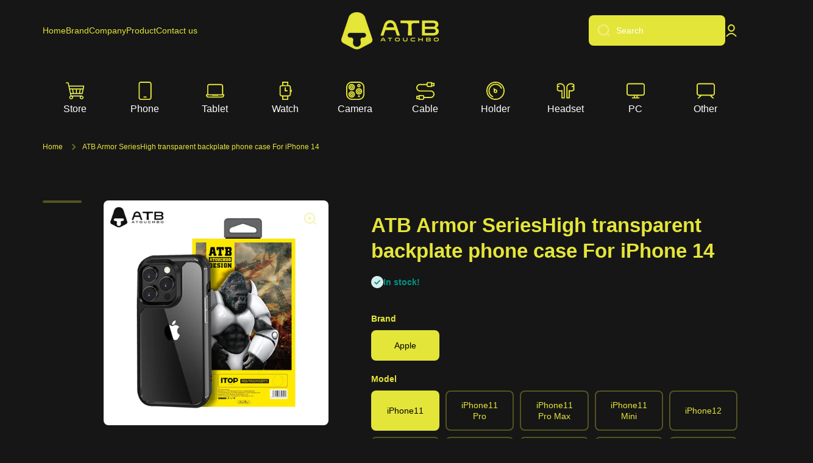

--- FILE ---
content_type: text/html; charset=utf-8
request_url: https://atb.top/products/atb-armor-serieshigh-transparent-backplate-phone-case-for-iphone-14
body_size: 32179
content:
<!doctype html>
<html class="no-js" lang="zh-CN" data-role="main">
  <head>
    <meta charset="utf-8">
    <meta http-equiv="X-UA-Compatible" content="IE=edge">
    <meta name="viewport" content="width=device-width,initial-scale=1">
    <meta name="theme-color" content="">
    <link rel="canonical" href="https://atb.top/products/atb-armor-serieshigh-transparent-backplate-phone-case-for-iphone-14">
    <link rel="preconnect" href="https://cdn.shopify.com" crossorigin><title>
      ATB Armor SeriesHigh transparent backplate phone case For iPhone 14
 &ndash; atouchbo</title>

    
      <meta name="description" content="Product name: Armor SeriesHigh transparent backplate phone case Compatible Model: Applicable to all Apple models Material: TPU+PC Colors: Purple, Sunset Yellow, Pink, Black, Royal Blue, Green Function: strength anti-explosion Feature: Anti-fouling oleophobic Package: Delicate retail package OEM / ODM: Welcome MOQ: 200p">
    

    

<meta property="og:site_name" content="atouchbo">
<meta property="og:url" content="https://atb.top/products/atb-armor-serieshigh-transparent-backplate-phone-case-for-iphone-14">
<meta property="og:title" content="ATB Armor SeriesHigh transparent backplate phone case For iPhone 14">
<meta property="og:type" content="product">
<meta property="og:description" content="Product name: Armor SeriesHigh transparent backplate phone case Compatible Model: Applicable to all Apple models Material: TPU+PC Colors: Purple, Sunset Yellow, Pink, Black, Royal Blue, Green Function: strength anti-explosion Feature: Anti-fouling oleophobic Package: Delicate retail package OEM / ODM: Welcome MOQ: 200p"><meta property="og:image" content="http://atb.top/cdn/shop/files/11_9265fbc6-68ab-4a3d-ab70-110a7e0bb494.jpg?v=1701229394">
  <meta property="og:image:secure_url" content="https://atb.top/cdn/shop/files/11_9265fbc6-68ab-4a3d-ab70-110a7e0bb494.jpg?v=1701229394">
  <meta property="og:image:width" content="1000">
  <meta property="og:image:height" content="1000"><meta property="og:price:amount" content="99.00">
  <meta property="og:price:currency" content="USD"><meta name="twitter:card" content="summary_large_image">
<meta name="twitter:title" content="ATB Armor SeriesHigh transparent backplate phone case For iPhone 14">
<meta name="twitter:description" content="Product name: Armor SeriesHigh transparent backplate phone case Compatible Model: Applicable to all Apple models Material: TPU+PC Colors: Purple, Sunset Yellow, Pink, Black, Royal Blue, Green Function: strength anti-explosion Feature: Anti-fouling oleophobic Package: Delicate retail package OEM / ODM: Welcome MOQ: 200p">

    <script src="//atb.top/cdn/shop/t/7/assets/constants.js?v=58251544750838685771701503220" defer="defer"></script>
    <script src="//atb.top/cdn/shop/t/7/assets/pubsub.js?v=158357773527763999511701503222" defer="defer"></script>
    <script src="//atb.top/cdn/shop/t/7/assets/global.js?v=127095085647997701611701503221" defer="defer"></script>
    
    <script>window.performance && window.performance.mark && window.performance.mark('shopify.content_for_header.start');</script><meta id="shopify-digital-wallet" name="shopify-digital-wallet" content="/73430171927/digital_wallets/dialog">
<meta name="shopify-checkout-api-token" content="39ae0eda284d584e98ca350ddd834002">
<meta id="in-context-paypal-metadata" data-shop-id="73430171927" data-venmo-supported="false" data-environment="production" data-locale="zh_CN" data-paypal-v4="true" data-currency="USD">
<link rel="alternate" type="application/json+oembed" href="https://atb.top/products/atb-armor-serieshigh-transparent-backplate-phone-case-for-iphone-14.oembed">
<script async="async" src="/checkouts/internal/preloads.js?locale=zh-US"></script>
<script id="shopify-features" type="application/json">{"accessToken":"39ae0eda284d584e98ca350ddd834002","betas":["rich-media-storefront-analytics"],"domain":"atb.top","predictiveSearch":false,"shopId":73430171927,"locale":"zh-cn"}</script>
<script>var Shopify = Shopify || {};
Shopify.shop = "atouchbo.myshopify.com";
Shopify.locale = "zh-CN";
Shopify.currency = {"active":"USD","rate":"1.0"};
Shopify.country = "US";
Shopify.theme = {"name":"Minion 更新版","id":162857845015,"schema_name":"Minion","schema_version":"2.5.0","theme_store_id":1571,"role":"main"};
Shopify.theme.handle = "null";
Shopify.theme.style = {"id":null,"handle":null};
Shopify.cdnHost = "atb.top/cdn";
Shopify.routes = Shopify.routes || {};
Shopify.routes.root = "/";</script>
<script type="module">!function(o){(o.Shopify=o.Shopify||{}).modules=!0}(window);</script>
<script>!function(o){function n(){var o=[];function n(){o.push(Array.prototype.slice.apply(arguments))}return n.q=o,n}var t=o.Shopify=o.Shopify||{};t.loadFeatures=n(),t.autoloadFeatures=n()}(window);</script>
<script id="shop-js-analytics" type="application/json">{"pageType":"product"}</script>
<script defer="defer" async type="module" src="//atb.top/cdn/shopifycloud/shop-js/modules/v2/client.init-shop-cart-sync_B0PFz-AZ.zh-CN.esm.js"></script>
<script defer="defer" async type="module" src="//atb.top/cdn/shopifycloud/shop-js/modules/v2/chunk.common_HTeLjR6K.esm.js"></script>
<script type="module">
  await import("//atb.top/cdn/shopifycloud/shop-js/modules/v2/client.init-shop-cart-sync_B0PFz-AZ.zh-CN.esm.js");
await import("//atb.top/cdn/shopifycloud/shop-js/modules/v2/chunk.common_HTeLjR6K.esm.js");

  window.Shopify.SignInWithShop?.initShopCartSync?.({"fedCMEnabled":true,"windoidEnabled":true});

</script>
<script id="__st">var __st={"a":73430171927,"offset":-18000,"reqid":"07eb02a6-b1fd-4024-9eca-47ba6ee2a64f-1768993849","pageurl":"atb.top\/products\/atb-armor-serieshigh-transparent-backplate-phone-case-for-iphone-14","u":"9829f5559f02","p":"product","rtyp":"product","rid":8203872174359};</script>
<script>window.ShopifyPaypalV4VisibilityTracking = true;</script>
<script id="captcha-bootstrap">!function(){'use strict';const t='contact',e='account',n='new_comment',o=[[t,t],['blogs',n],['comments',n],[t,'customer']],c=[[e,'customer_login'],[e,'guest_login'],[e,'recover_customer_password'],[e,'create_customer']],r=t=>t.map((([t,e])=>`form[action*='/${t}']:not([data-nocaptcha='true']) input[name='form_type'][value='${e}']`)).join(','),a=t=>()=>t?[...document.querySelectorAll(t)].map((t=>t.form)):[];function s(){const t=[...o],e=r(t);return a(e)}const i='password',u='form_key',d=['recaptcha-v3-token','g-recaptcha-response','h-captcha-response',i],f=()=>{try{return window.sessionStorage}catch{return}},m='__shopify_v',_=t=>t.elements[u];function p(t,e,n=!1){try{const o=window.sessionStorage,c=JSON.parse(o.getItem(e)),{data:r}=function(t){const{data:e,action:n}=t;return t[m]||n?{data:e,action:n}:{data:t,action:n}}(c);for(const[e,n]of Object.entries(r))t.elements[e]&&(t.elements[e].value=n);n&&o.removeItem(e)}catch(o){console.error('form repopulation failed',{error:o})}}const l='form_type',E='cptcha';function T(t){t.dataset[E]=!0}const w=window,h=w.document,L='Shopify',v='ce_forms',y='captcha';let A=!1;((t,e)=>{const n=(g='f06e6c50-85a8-45c8-87d0-21a2b65856fe',I='https://cdn.shopify.com/shopifycloud/storefront-forms-hcaptcha/ce_storefront_forms_captcha_hcaptcha.v1.5.2.iife.js',D={infoText:'受 hCaptcha 保护',privacyText:'隐私',termsText:'条款'},(t,e,n)=>{const o=w[L][v],c=o.bindForm;if(c)return c(t,g,e,D).then(n);var r;o.q.push([[t,g,e,D],n]),r=I,A||(h.body.append(Object.assign(h.createElement('script'),{id:'captcha-provider',async:!0,src:r})),A=!0)});var g,I,D;w[L]=w[L]||{},w[L][v]=w[L][v]||{},w[L][v].q=[],w[L][y]=w[L][y]||{},w[L][y].protect=function(t,e){n(t,void 0,e),T(t)},Object.freeze(w[L][y]),function(t,e,n,w,h,L){const[v,y,A,g]=function(t,e,n){const i=e?o:[],u=t?c:[],d=[...i,...u],f=r(d),m=r(i),_=r(d.filter((([t,e])=>n.includes(e))));return[a(f),a(m),a(_),s()]}(w,h,L),I=t=>{const e=t.target;return e instanceof HTMLFormElement?e:e&&e.form},D=t=>v().includes(t);t.addEventListener('submit',(t=>{const e=I(t);if(!e)return;const n=D(e)&&!e.dataset.hcaptchaBound&&!e.dataset.recaptchaBound,o=_(e),c=g().includes(e)&&(!o||!o.value);(n||c)&&t.preventDefault(),c&&!n&&(function(t){try{if(!f())return;!function(t){const e=f();if(!e)return;const n=_(t);if(!n)return;const o=n.value;o&&e.removeItem(o)}(t);const e=Array.from(Array(32),(()=>Math.random().toString(36)[2])).join('');!function(t,e){_(t)||t.append(Object.assign(document.createElement('input'),{type:'hidden',name:u})),t.elements[u].value=e}(t,e),function(t,e){const n=f();if(!n)return;const o=[...t.querySelectorAll(`input[type='${i}']`)].map((({name:t})=>t)),c=[...d,...o],r={};for(const[a,s]of new FormData(t).entries())c.includes(a)||(r[a]=s);n.setItem(e,JSON.stringify({[m]:1,action:t.action,data:r}))}(t,e)}catch(e){console.error('failed to persist form',e)}}(e),e.submit())}));const S=(t,e)=>{t&&!t.dataset[E]&&(n(t,e.some((e=>e===t))),T(t))};for(const o of['focusin','change'])t.addEventListener(o,(t=>{const e=I(t);D(e)&&S(e,y())}));const B=e.get('form_key'),M=e.get(l),P=B&&M;t.addEventListener('DOMContentLoaded',(()=>{const t=y();if(P)for(const e of t)e.elements[l].value===M&&p(e,B);[...new Set([...A(),...v().filter((t=>'true'===t.dataset.shopifyCaptcha))])].forEach((e=>S(e,t)))}))}(h,new URLSearchParams(w.location.search),n,t,e,['guest_login'])})(!0,!0)}();</script>
<script integrity="sha256-4kQ18oKyAcykRKYeNunJcIwy7WH5gtpwJnB7kiuLZ1E=" data-source-attribution="shopify.loadfeatures" defer="defer" src="//atb.top/cdn/shopifycloud/storefront/assets/storefront/load_feature-a0a9edcb.js" crossorigin="anonymous"></script>
<script data-source-attribution="shopify.dynamic_checkout.dynamic.init">var Shopify=Shopify||{};Shopify.PaymentButton=Shopify.PaymentButton||{isStorefrontPortableWallets:!0,init:function(){window.Shopify.PaymentButton.init=function(){};var t=document.createElement("script");t.src="https://atb.top/cdn/shopifycloud/portable-wallets/latest/portable-wallets.zh-cn.js",t.type="module",document.head.appendChild(t)}};
</script>
<script data-source-attribution="shopify.dynamic_checkout.buyer_consent">
  function portableWalletsHideBuyerConsent(e){var t=document.getElementById("shopify-buyer-consent"),n=document.getElementById("shopify-subscription-policy-button");t&&n&&(t.classList.add("hidden"),t.setAttribute("aria-hidden","true"),n.removeEventListener("click",e))}function portableWalletsShowBuyerConsent(e){var t=document.getElementById("shopify-buyer-consent"),n=document.getElementById("shopify-subscription-policy-button");t&&n&&(t.classList.remove("hidden"),t.removeAttribute("aria-hidden"),n.addEventListener("click",e))}window.Shopify?.PaymentButton&&(window.Shopify.PaymentButton.hideBuyerConsent=portableWalletsHideBuyerConsent,window.Shopify.PaymentButton.showBuyerConsent=portableWalletsShowBuyerConsent);
</script>
<script data-source-attribution="shopify.dynamic_checkout.cart.bootstrap">document.addEventListener("DOMContentLoaded",(function(){function t(){return document.querySelector("shopify-accelerated-checkout-cart, shopify-accelerated-checkout")}if(t())Shopify.PaymentButton.init();else{new MutationObserver((function(e,n){t()&&(Shopify.PaymentButton.init(),n.disconnect())})).observe(document.body,{childList:!0,subtree:!0})}}));
</script>
<link id="shopify-accelerated-checkout-styles" rel="stylesheet" media="screen" href="https://atb.top/cdn/shopifycloud/portable-wallets/latest/accelerated-checkout-backwards-compat.css" crossorigin="anonymous">
<style id="shopify-accelerated-checkout-cart">
        #shopify-buyer-consent {
  margin-top: 1em;
  display: inline-block;
  width: 100%;
}

#shopify-buyer-consent.hidden {
  display: none;
}

#shopify-subscription-policy-button {
  background: none;
  border: none;
  padding: 0;
  text-decoration: underline;
  font-size: inherit;
  cursor: pointer;
}

#shopify-subscription-policy-button::before {
  box-shadow: none;
}

      </style>
<script id="sections-script" data-sections="main-product,footer" defer="defer" src="//atb.top/cdn/shop/t/7/compiled_assets/scripts.js?v=686"></script>
<script>window.performance && window.performance.mark && window.performance.mark('shopify.content_for_header.end');</script>

    
    <style data-shopify>    
      

      

      
      
    
      :root {
    	--duration-short: .2s;
        --duration-medium: .3s;
    	--duration-large: .5s;
    	--animation-bezier: ease;
    	--zoom-animation-bezier: cubic-bezier(.15,.75,.5,1);
    
        --animation-type: cubic-bezier(0, 0, 0.3, 1);
        --animation-time: .5s;

        --product-thumbnail_move-up: 0.35s;
        --product-thumbnail_move-up_type: linear;
        --product-thumbnail-button_opacity_hover: 0.15s;
        --product-thumbnail-button_opacity_over: 0.3s;
        --product-thumbnail-button_opacity_type: linear;
        --product-thumbnail-button_move: 0.35s;
        --product-thumbnail-button_move_type: linear;

        --font-heading-family: Helvetica, Arial, sans-serif;
        --font-heading-style: normal;
        --font-heading-weight: 700;
    
        --font-body-family: Helvetica, Arial, sans-serif;
        --font-body-style: normal;
        --font-body-weight: 400;
    	--font-body-bold-weight: bold;
    	--font-button-weight: 400;
    
    	--font-heading-scale: 1.1;
        --font-body-scale: 1.0;
    
        --font-body-size: calc(16px * var(--font-body-scale));
        --font-body-line-height: 130%;
        --font-body2-size: calc(14px * var(--font-body-scale));
        --font-body2-line-height: 130%;
        --font-body3-size: calc(12px * var(--font-body-scale));
        --font-body3-line-height: 130%;
        --font-body4-size: calc(10px * var(--font-body-scale));
        --font-body4-line-height: 130%;

        --color-body-background: #161616;
        --color-secondary-background: #161616;
      	--color-section-background: var(--color-secondary-background);--color-simple-dropdown: #3c3c3c;
    	--color-vertical-menu-dropdown: #2f2f2f;

        --color-base:#e4e539;
    	--color-base-rgb: 228, 229, 57;
        --color-accent:#e2231a;
        --color-subheading: var(--color-accent);
        --color-text-link:#0568d6;

        --color-price: #2c3c4d;
        --color-old-price: #e2231a;
        --color-lines-borders: rgba(228, 229, 57, 0.3);
        --color-input-background: #e4e539;
        --color-input-text: #fff;
        --color-input-background-active: var(--color-body-background);
        --opacity-icons: 0.4;

    	--mobile-focus-color: rgba(228, 229, 57, 0.04);

    	--shadow: 0px 4px 20px rgba(22, 19, 69, 0.13);--auto-text-color-button-light:#ffffff;
    	--auto-text-color-button-dark:#000000;
    	--auto-input-color-active-border-light: rgba(255,255,255,0.3);
    	--auto-input-color-active-border-dark:rgba(0,0,0,0.3);--auto-text-color-input-light:#ffffff;
    	--auto-text-color-input-dark:#000000;--auto-text-color-accent: #ffffff
   		
;--auto-text-color--with-base-color: #000000;--radius: 8px;
    	--radius-input: 8px;
    	--radius-button: 8px;
    	--radius-badge:3px;
    	--radius-checkbox:4px;
        --radius-menu: 8px;

        --color-badge-1:#e2231a;--color-badge-1-text: var(--auto-text-color-button-light);--color-badge-2:#e4e539;--color-badge-2-text: var(--auto-text-color-button-dark);--color-badge-3:#2c3c4d;--color-badge-3-text: var(--auto-text-color-button-light);--color-free-delivery-bar: #99D5CF;
      
    	--color-error: #d20404;
    
        --form_field-height: 50px;
        
        --page-width: 1600px;
        --page-padding: 10px;

        --sections-top-spacing:100px;
    	--sections-top-spacing-mobile:80px;
		--sections-top-spacing--medium:80px;
    	--sections-top-spacing--medium-mobile:60px;
		--sections-top-spacing--small:40px;
    	--sections-top-spacing--small-mobile:40px;

        --padding1: 10px;
        --padding2: 20px;
        --padding3: 30px;
        --padding4: 40px;
    	--padding5: 60px;
      }

      *,
      *::before,
      *::after {
      	box-sizing: border-box;
      }
      html {
        box-sizing: border-box;
        height: 100%;
     	-webkit-tap-highlight-color: transparent;
    	scroll-behavior: smooth;
      }
      body {
        display: grid;
        grid-template-rows: auto auto 1fr auto;
        grid-template-columns: 100%;
        min-height: 100%;
        margin: 0;
        font-size: var(--font-body-size);
        line-height: var(--font-body-line-height);
        color: var(--color-base);
    	background: var(--color-body-background);
        font-family: var(--font-body-family);
        font-style: var(--font-body-style);
        font-weight: var(--font-body-weight);
        -webkit-text-size-adjust: none;
    	text-size-adjust: none;
    	overflow-x: hidden;
      }.btn{
        --background: var(--color-accent);--color: var(--auto-text-color-button-light);
    	--fill: var(--auto-text-color-button-light);}.btn--secondary{
        --background: var(--color-base);--color: var(--auto-text-color-button-dark);
    	--fill: var(--auto-text-color-button-dark);}
    
    .visually-hidden {
      position: absolute!important;
      overflow: hidden;
      margin: -1px;
      border: 0;
      clip: rect(0 0 0 0);
      word-wrap: normal!important;
    }
    .visually-hidden:not(:focus),
    .visually-hidden:not(:focus-visible){
      width: 1px;
      height: 1px;
      padding: 0;
    }
    .announcement-bar{
      opacity:0;
    }
    .popup-modal{
      display: none;
    }.js img.image-show--fadein{
      opacity:0;
      transition: opacity 1s var(--animation-bezier);
    }
    .js img.image-show--fadein.image-loaded{
      opacity: 1;
    }</style>

    <link href="//atb.top/cdn/shop/t/7/assets/base.css?v=133672069875853754191701503222" rel="stylesheet" type="text/css" media="all" />
    
<link rel="stylesheet" href="//atb.top/cdn/shop/t/7/assets/component-predictive-search.css?v=169156080147452933411701503220" media="print" onload="this.media='all'"><script>
      document.documentElement.className = document.documentElement.className.replace('no-js', 'js');
      if (Shopify.designMode) {
        document.documentElement.classList.add('shopify-design-mode');
      }
      document.addEventListener("DOMContentLoaded", function(event) {
        document.documentElement.classList.add('dom-loaded');
        setTimeout(function(){document.querySelector('footer').classList.add('footer-loaded')}, 700);
      });
    </script>
  <link href="https://monorail-edge.shopifysvc.com" rel="dns-prefetch">
<script>(function(){if ("sendBeacon" in navigator && "performance" in window) {try {var session_token_from_headers = performance.getEntriesByType('navigation')[0].serverTiming.find(x => x.name == '_s').description;} catch {var session_token_from_headers = undefined;}var session_cookie_matches = document.cookie.match(/_shopify_s=([^;]*)/);var session_token_from_cookie = session_cookie_matches && session_cookie_matches.length === 2 ? session_cookie_matches[1] : "";var session_token = session_token_from_headers || session_token_from_cookie || "";function handle_abandonment_event(e) {var entries = performance.getEntries().filter(function(entry) {return /monorail-edge.shopifysvc.com/.test(entry.name);});if (!window.abandonment_tracked && entries.length === 0) {window.abandonment_tracked = true;var currentMs = Date.now();var navigation_start = performance.timing.navigationStart;var payload = {shop_id: 73430171927,url: window.location.href,navigation_start,duration: currentMs - navigation_start,session_token,page_type: "product"};window.navigator.sendBeacon("https://monorail-edge.shopifysvc.com/v1/produce", JSON.stringify({schema_id: "online_store_buyer_site_abandonment/1.1",payload: payload,metadata: {event_created_at_ms: currentMs,event_sent_at_ms: currentMs}}));}}window.addEventListener('pagehide', handle_abandonment_event);}}());</script>
<script id="web-pixels-manager-setup">(function e(e,d,r,n,o){if(void 0===o&&(o={}),!Boolean(null===(a=null===(i=window.Shopify)||void 0===i?void 0:i.analytics)||void 0===a?void 0:a.replayQueue)){var i,a;window.Shopify=window.Shopify||{};var t=window.Shopify;t.analytics=t.analytics||{};var s=t.analytics;s.replayQueue=[],s.publish=function(e,d,r){return s.replayQueue.push([e,d,r]),!0};try{self.performance.mark("wpm:start")}catch(e){}var l=function(){var e={modern:/Edge?\/(1{2}[4-9]|1[2-9]\d|[2-9]\d{2}|\d{4,})\.\d+(\.\d+|)|Firefox\/(1{2}[4-9]|1[2-9]\d|[2-9]\d{2}|\d{4,})\.\d+(\.\d+|)|Chrom(ium|e)\/(9{2}|\d{3,})\.\d+(\.\d+|)|(Maci|X1{2}).+ Version\/(15\.\d+|(1[6-9]|[2-9]\d|\d{3,})\.\d+)([,.]\d+|)( \(\w+\)|)( Mobile\/\w+|) Safari\/|Chrome.+OPR\/(9{2}|\d{3,})\.\d+\.\d+|(CPU[ +]OS|iPhone[ +]OS|CPU[ +]iPhone|CPU IPhone OS|CPU iPad OS)[ +]+(15[._]\d+|(1[6-9]|[2-9]\d|\d{3,})[._]\d+)([._]\d+|)|Android:?[ /-](13[3-9]|1[4-9]\d|[2-9]\d{2}|\d{4,})(\.\d+|)(\.\d+|)|Android.+Firefox\/(13[5-9]|1[4-9]\d|[2-9]\d{2}|\d{4,})\.\d+(\.\d+|)|Android.+Chrom(ium|e)\/(13[3-9]|1[4-9]\d|[2-9]\d{2}|\d{4,})\.\d+(\.\d+|)|SamsungBrowser\/([2-9]\d|\d{3,})\.\d+/,legacy:/Edge?\/(1[6-9]|[2-9]\d|\d{3,})\.\d+(\.\d+|)|Firefox\/(5[4-9]|[6-9]\d|\d{3,})\.\d+(\.\d+|)|Chrom(ium|e)\/(5[1-9]|[6-9]\d|\d{3,})\.\d+(\.\d+|)([\d.]+$|.*Safari\/(?![\d.]+ Edge\/[\d.]+$))|(Maci|X1{2}).+ Version\/(10\.\d+|(1[1-9]|[2-9]\d|\d{3,})\.\d+)([,.]\d+|)( \(\w+\)|)( Mobile\/\w+|) Safari\/|Chrome.+OPR\/(3[89]|[4-9]\d|\d{3,})\.\d+\.\d+|(CPU[ +]OS|iPhone[ +]OS|CPU[ +]iPhone|CPU IPhone OS|CPU iPad OS)[ +]+(10[._]\d+|(1[1-9]|[2-9]\d|\d{3,})[._]\d+)([._]\d+|)|Android:?[ /-](13[3-9]|1[4-9]\d|[2-9]\d{2}|\d{4,})(\.\d+|)(\.\d+|)|Mobile Safari.+OPR\/([89]\d|\d{3,})\.\d+\.\d+|Android.+Firefox\/(13[5-9]|1[4-9]\d|[2-9]\d{2}|\d{4,})\.\d+(\.\d+|)|Android.+Chrom(ium|e)\/(13[3-9]|1[4-9]\d|[2-9]\d{2}|\d{4,})\.\d+(\.\d+|)|Android.+(UC? ?Browser|UCWEB|U3)[ /]?(15\.([5-9]|\d{2,})|(1[6-9]|[2-9]\d|\d{3,})\.\d+)\.\d+|SamsungBrowser\/(5\.\d+|([6-9]|\d{2,})\.\d+)|Android.+MQ{2}Browser\/(14(\.(9|\d{2,})|)|(1[5-9]|[2-9]\d|\d{3,})(\.\d+|))(\.\d+|)|K[Aa][Ii]OS\/(3\.\d+|([4-9]|\d{2,})\.\d+)(\.\d+|)/},d=e.modern,r=e.legacy,n=navigator.userAgent;return n.match(d)?"modern":n.match(r)?"legacy":"unknown"}(),u="modern"===l?"modern":"legacy",c=(null!=n?n:{modern:"",legacy:""})[u],f=function(e){return[e.baseUrl,"/wpm","/b",e.hashVersion,"modern"===e.buildTarget?"m":"l",".js"].join("")}({baseUrl:d,hashVersion:r,buildTarget:u}),m=function(e){var d=e.version,r=e.bundleTarget,n=e.surface,o=e.pageUrl,i=e.monorailEndpoint;return{emit:function(e){var a=e.status,t=e.errorMsg,s=(new Date).getTime(),l=JSON.stringify({metadata:{event_sent_at_ms:s},events:[{schema_id:"web_pixels_manager_load/3.1",payload:{version:d,bundle_target:r,page_url:o,status:a,surface:n,error_msg:t},metadata:{event_created_at_ms:s}}]});if(!i)return console&&console.warn&&console.warn("[Web Pixels Manager] No Monorail endpoint provided, skipping logging."),!1;try{return self.navigator.sendBeacon.bind(self.navigator)(i,l)}catch(e){}var u=new XMLHttpRequest;try{return u.open("POST",i,!0),u.setRequestHeader("Content-Type","text/plain"),u.send(l),!0}catch(e){return console&&console.warn&&console.warn("[Web Pixels Manager] Got an unhandled error while logging to Monorail."),!1}}}}({version:r,bundleTarget:l,surface:e.surface,pageUrl:self.location.href,monorailEndpoint:e.monorailEndpoint});try{o.browserTarget=l,function(e){var d=e.src,r=e.async,n=void 0===r||r,o=e.onload,i=e.onerror,a=e.sri,t=e.scriptDataAttributes,s=void 0===t?{}:t,l=document.createElement("script"),u=document.querySelector("head"),c=document.querySelector("body");if(l.async=n,l.src=d,a&&(l.integrity=a,l.crossOrigin="anonymous"),s)for(var f in s)if(Object.prototype.hasOwnProperty.call(s,f))try{l.dataset[f]=s[f]}catch(e){}if(o&&l.addEventListener("load",o),i&&l.addEventListener("error",i),u)u.appendChild(l);else{if(!c)throw new Error("Did not find a head or body element to append the script");c.appendChild(l)}}({src:f,async:!0,onload:function(){if(!function(){var e,d;return Boolean(null===(d=null===(e=window.Shopify)||void 0===e?void 0:e.analytics)||void 0===d?void 0:d.initialized)}()){var d=window.webPixelsManager.init(e)||void 0;if(d){var r=window.Shopify.analytics;r.replayQueue.forEach((function(e){var r=e[0],n=e[1],o=e[2];d.publishCustomEvent(r,n,o)})),r.replayQueue=[],r.publish=d.publishCustomEvent,r.visitor=d.visitor,r.initialized=!0}}},onerror:function(){return m.emit({status:"failed",errorMsg:"".concat(f," has failed to load")})},sri:function(e){var d=/^sha384-[A-Za-z0-9+/=]+$/;return"string"==typeof e&&d.test(e)}(c)?c:"",scriptDataAttributes:o}),m.emit({status:"loading"})}catch(e){m.emit({status:"failed",errorMsg:(null==e?void 0:e.message)||"Unknown error"})}}})({shopId: 73430171927,storefrontBaseUrl: "https://atb.top",extensionsBaseUrl: "https://extensions.shopifycdn.com/cdn/shopifycloud/web-pixels-manager",monorailEndpoint: "https://monorail-edge.shopifysvc.com/unstable/produce_batch",surface: "storefront-renderer",enabledBetaFlags: ["2dca8a86"],webPixelsConfigList: [{"id":"shopify-app-pixel","configuration":"{}","eventPayloadVersion":"v1","runtimeContext":"STRICT","scriptVersion":"0450","apiClientId":"shopify-pixel","type":"APP","privacyPurposes":["ANALYTICS","MARKETING"]},{"id":"shopify-custom-pixel","eventPayloadVersion":"v1","runtimeContext":"LAX","scriptVersion":"0450","apiClientId":"shopify-pixel","type":"CUSTOM","privacyPurposes":["ANALYTICS","MARKETING"]}],isMerchantRequest: false,initData: {"shop":{"name":"atouchbo","paymentSettings":{"currencyCode":"USD"},"myshopifyDomain":"atouchbo.myshopify.com","countryCode":"CN","storefrontUrl":"https:\/\/atb.top"},"customer":null,"cart":null,"checkout":null,"productVariants":[{"price":{"amount":99.0,"currencyCode":"USD"},"product":{"title":"ATB Armor SeriesHigh transparent backplate phone case For iPhone 14","vendor":"atouchbo","id":"8203872174359","untranslatedTitle":"ATB Armor SeriesHigh transparent backplate phone case For iPhone 14","url":"\/products\/atb-armor-serieshigh-transparent-backplate-phone-case-for-iphone-14","type":"电子配件"},"id":"44767907217687","image":{"src":"\/\/atb.top\/cdn\/shop\/files\/11_9265fbc6-68ab-4a3d-ab70-110a7e0bb494.jpg?v=1701229394"},"sku":"","title":"Apple \/ iPhone11","untranslatedTitle":"Apple \/ iPhone11"},{"price":{"amount":99.0,"currencyCode":"USD"},"product":{"title":"ATB Armor SeriesHigh transparent backplate phone case For iPhone 14","vendor":"atouchbo","id":"8203872174359","untranslatedTitle":"ATB Armor SeriesHigh transparent backplate phone case For iPhone 14","url":"\/products\/atb-armor-serieshigh-transparent-backplate-phone-case-for-iphone-14","type":"电子配件"},"id":"44767907250455","image":{"src":"\/\/atb.top\/cdn\/shop\/files\/11_9265fbc6-68ab-4a3d-ab70-110a7e0bb494.jpg?v=1701229394"},"sku":"","title":"Apple \/ iPhone11 Pro","untranslatedTitle":"Apple \/ iPhone11 Pro"},{"price":{"amount":99.0,"currencyCode":"USD"},"product":{"title":"ATB Armor SeriesHigh transparent backplate phone case For iPhone 14","vendor":"atouchbo","id":"8203872174359","untranslatedTitle":"ATB Armor SeriesHigh transparent backplate phone case For iPhone 14","url":"\/products\/atb-armor-serieshigh-transparent-backplate-phone-case-for-iphone-14","type":"电子配件"},"id":"44767907283223","image":{"src":"\/\/atb.top\/cdn\/shop\/files\/11_9265fbc6-68ab-4a3d-ab70-110a7e0bb494.jpg?v=1701229394"},"sku":"","title":"Apple \/ iPhone11 Pro Max","untranslatedTitle":"Apple \/ iPhone11 Pro Max"},{"price":{"amount":99.0,"currencyCode":"USD"},"product":{"title":"ATB Armor SeriesHigh transparent backplate phone case For iPhone 14","vendor":"atouchbo","id":"8203872174359","untranslatedTitle":"ATB Armor SeriesHigh transparent backplate phone case For iPhone 14","url":"\/products\/atb-armor-serieshigh-transparent-backplate-phone-case-for-iphone-14","type":"电子配件"},"id":"44767907315991","image":{"src":"\/\/atb.top\/cdn\/shop\/files\/11_9265fbc6-68ab-4a3d-ab70-110a7e0bb494.jpg?v=1701229394"},"sku":"","title":"Apple \/ iPhone11 Mini","untranslatedTitle":"Apple \/ iPhone11 Mini"},{"price":{"amount":99.0,"currencyCode":"USD"},"product":{"title":"ATB Armor SeriesHigh transparent backplate phone case For iPhone 14","vendor":"atouchbo","id":"8203872174359","untranslatedTitle":"ATB Armor SeriesHigh transparent backplate phone case For iPhone 14","url":"\/products\/atb-armor-serieshigh-transparent-backplate-phone-case-for-iphone-14","type":"电子配件"},"id":"44767907348759","image":{"src":"\/\/atb.top\/cdn\/shop\/files\/11_9265fbc6-68ab-4a3d-ab70-110a7e0bb494.jpg?v=1701229394"},"sku":"","title":"Apple \/ iPhone12","untranslatedTitle":"Apple \/ iPhone12"},{"price":{"amount":99.0,"currencyCode":"USD"},"product":{"title":"ATB Armor SeriesHigh transparent backplate phone case For iPhone 14","vendor":"atouchbo","id":"8203872174359","untranslatedTitle":"ATB Armor SeriesHigh transparent backplate phone case For iPhone 14","url":"\/products\/atb-armor-serieshigh-transparent-backplate-phone-case-for-iphone-14","type":"电子配件"},"id":"44767907381527","image":{"src":"\/\/atb.top\/cdn\/shop\/files\/11_9265fbc6-68ab-4a3d-ab70-110a7e0bb494.jpg?v=1701229394"},"sku":"","title":"Apple \/ iPhone12 Pro","untranslatedTitle":"Apple \/ iPhone12 Pro"},{"price":{"amount":99.0,"currencyCode":"USD"},"product":{"title":"ATB Armor SeriesHigh transparent backplate phone case For iPhone 14","vendor":"atouchbo","id":"8203872174359","untranslatedTitle":"ATB Armor SeriesHigh transparent backplate phone case For iPhone 14","url":"\/products\/atb-armor-serieshigh-transparent-backplate-phone-case-for-iphone-14","type":"电子配件"},"id":"44767907414295","image":{"src":"\/\/atb.top\/cdn\/shop\/files\/11_9265fbc6-68ab-4a3d-ab70-110a7e0bb494.jpg?v=1701229394"},"sku":"","title":"Apple \/ iPhone12 Pro Max","untranslatedTitle":"Apple \/ iPhone12 Pro Max"},{"price":{"amount":99.0,"currencyCode":"USD"},"product":{"title":"ATB Armor SeriesHigh transparent backplate phone case For iPhone 14","vendor":"atouchbo","id":"8203872174359","untranslatedTitle":"ATB Armor SeriesHigh transparent backplate phone case For iPhone 14","url":"\/products\/atb-armor-serieshigh-transparent-backplate-phone-case-for-iphone-14","type":"电子配件"},"id":"44767907447063","image":{"src":"\/\/atb.top\/cdn\/shop\/files\/11_9265fbc6-68ab-4a3d-ab70-110a7e0bb494.jpg?v=1701229394"},"sku":"","title":"Apple \/ iPhone12 Mini","untranslatedTitle":"Apple \/ iPhone12 Mini"},{"price":{"amount":99.0,"currencyCode":"USD"},"product":{"title":"ATB Armor SeriesHigh transparent backplate phone case For iPhone 14","vendor":"atouchbo","id":"8203872174359","untranslatedTitle":"ATB Armor SeriesHigh transparent backplate phone case For iPhone 14","url":"\/products\/atb-armor-serieshigh-transparent-backplate-phone-case-for-iphone-14","type":"电子配件"},"id":"44767907479831","image":{"src":"\/\/atb.top\/cdn\/shop\/files\/11_9265fbc6-68ab-4a3d-ab70-110a7e0bb494.jpg?v=1701229394"},"sku":"","title":"Apple \/ iPhone13","untranslatedTitle":"Apple \/ iPhone13"},{"price":{"amount":99.0,"currencyCode":"USD"},"product":{"title":"ATB Armor SeriesHigh transparent backplate phone case For iPhone 14","vendor":"atouchbo","id":"8203872174359","untranslatedTitle":"ATB Armor SeriesHigh transparent backplate phone case For iPhone 14","url":"\/products\/atb-armor-serieshigh-transparent-backplate-phone-case-for-iphone-14","type":"电子配件"},"id":"44767907512599","image":{"src":"\/\/atb.top\/cdn\/shop\/files\/11_9265fbc6-68ab-4a3d-ab70-110a7e0bb494.jpg?v=1701229394"},"sku":"","title":"Apple \/ iPhone13 Pro","untranslatedTitle":"Apple \/ iPhone13 Pro"},{"price":{"amount":99.0,"currencyCode":"USD"},"product":{"title":"ATB Armor SeriesHigh transparent backplate phone case For iPhone 14","vendor":"atouchbo","id":"8203872174359","untranslatedTitle":"ATB Armor SeriesHigh transparent backplate phone case For iPhone 14","url":"\/products\/atb-armor-serieshigh-transparent-backplate-phone-case-for-iphone-14","type":"电子配件"},"id":"44767907545367","image":{"src":"\/\/atb.top\/cdn\/shop\/files\/11_9265fbc6-68ab-4a3d-ab70-110a7e0bb494.jpg?v=1701229394"},"sku":"","title":"Apple \/ iPhone13 Pro Max","untranslatedTitle":"Apple \/ iPhone13 Pro Max"},{"price":{"amount":99.0,"currencyCode":"USD"},"product":{"title":"ATB Armor SeriesHigh transparent backplate phone case For iPhone 14","vendor":"atouchbo","id":"8203872174359","untranslatedTitle":"ATB Armor SeriesHigh transparent backplate phone case For iPhone 14","url":"\/products\/atb-armor-serieshigh-transparent-backplate-phone-case-for-iphone-14","type":"电子配件"},"id":"44767907578135","image":{"src":"\/\/atb.top\/cdn\/shop\/files\/11_9265fbc6-68ab-4a3d-ab70-110a7e0bb494.jpg?v=1701229394"},"sku":"","title":"Apple \/ iPhone13 Mini","untranslatedTitle":"Apple \/ iPhone13 Mini"},{"price":{"amount":99.0,"currencyCode":"USD"},"product":{"title":"ATB Armor SeriesHigh transparent backplate phone case For iPhone 14","vendor":"atouchbo","id":"8203872174359","untranslatedTitle":"ATB Armor SeriesHigh transparent backplate phone case For iPhone 14","url":"\/products\/atb-armor-serieshigh-transparent-backplate-phone-case-for-iphone-14","type":"电子配件"},"id":"44767907610903","image":{"src":"\/\/atb.top\/cdn\/shop\/files\/11_9265fbc6-68ab-4a3d-ab70-110a7e0bb494.jpg?v=1701229394"},"sku":"","title":"Apple \/ iPhone14","untranslatedTitle":"Apple \/ iPhone14"},{"price":{"amount":99.0,"currencyCode":"USD"},"product":{"title":"ATB Armor SeriesHigh transparent backplate phone case For iPhone 14","vendor":"atouchbo","id":"8203872174359","untranslatedTitle":"ATB Armor SeriesHigh transparent backplate phone case For iPhone 14","url":"\/products\/atb-armor-serieshigh-transparent-backplate-phone-case-for-iphone-14","type":"电子配件"},"id":"44767907643671","image":{"src":"\/\/atb.top\/cdn\/shop\/files\/11_9265fbc6-68ab-4a3d-ab70-110a7e0bb494.jpg?v=1701229394"},"sku":"","title":"Apple \/ iPhone14 pro","untranslatedTitle":"Apple \/ iPhone14 pro"},{"price":{"amount":99.0,"currencyCode":"USD"},"product":{"title":"ATB Armor SeriesHigh transparent backplate phone case For iPhone 14","vendor":"atouchbo","id":"8203872174359","untranslatedTitle":"ATB Armor SeriesHigh transparent backplate phone case For iPhone 14","url":"\/products\/atb-armor-serieshigh-transparent-backplate-phone-case-for-iphone-14","type":"电子配件"},"id":"44767907676439","image":{"src":"\/\/atb.top\/cdn\/shop\/files\/11_9265fbc6-68ab-4a3d-ab70-110a7e0bb494.jpg?v=1701229394"},"sku":"","title":"Apple \/ iPhone14 pro max","untranslatedTitle":"Apple \/ iPhone14 pro max"}],"purchasingCompany":null},},"https://atb.top/cdn","fcfee988w5aeb613cpc8e4bc33m6693e112",{"modern":"","legacy":""},{"shopId":"73430171927","storefrontBaseUrl":"https:\/\/atb.top","extensionBaseUrl":"https:\/\/extensions.shopifycdn.com\/cdn\/shopifycloud\/web-pixels-manager","surface":"storefront-renderer","enabledBetaFlags":"[\"2dca8a86\"]","isMerchantRequest":"false","hashVersion":"fcfee988w5aeb613cpc8e4bc33m6693e112","publish":"custom","events":"[[\"page_viewed\",{}],[\"product_viewed\",{\"productVariant\":{\"price\":{\"amount\":99.0,\"currencyCode\":\"USD\"},\"product\":{\"title\":\"ATB Armor SeriesHigh transparent backplate phone case For iPhone 14\",\"vendor\":\"atouchbo\",\"id\":\"8203872174359\",\"untranslatedTitle\":\"ATB Armor SeriesHigh transparent backplate phone case For iPhone 14\",\"url\":\"\/products\/atb-armor-serieshigh-transparent-backplate-phone-case-for-iphone-14\",\"type\":\"电子配件\"},\"id\":\"44767907217687\",\"image\":{\"src\":\"\/\/atb.top\/cdn\/shop\/files\/11_9265fbc6-68ab-4a3d-ab70-110a7e0bb494.jpg?v=1701229394\"},\"sku\":\"\",\"title\":\"Apple \/ iPhone11\",\"untranslatedTitle\":\"Apple \/ iPhone11\"}}]]"});</script><script>
  window.ShopifyAnalytics = window.ShopifyAnalytics || {};
  window.ShopifyAnalytics.meta = window.ShopifyAnalytics.meta || {};
  window.ShopifyAnalytics.meta.currency = 'USD';
  var meta = {"product":{"id":8203872174359,"gid":"gid:\/\/shopify\/Product\/8203872174359","vendor":"atouchbo","type":"电子配件","handle":"atb-armor-serieshigh-transparent-backplate-phone-case-for-iphone-14","variants":[{"id":44767907217687,"price":9900,"name":"ATB Armor SeriesHigh transparent backplate phone case For iPhone 14 - Apple \/ iPhone11","public_title":"Apple \/ iPhone11","sku":""},{"id":44767907250455,"price":9900,"name":"ATB Armor SeriesHigh transparent backplate phone case For iPhone 14 - Apple \/ iPhone11 Pro","public_title":"Apple \/ iPhone11 Pro","sku":""},{"id":44767907283223,"price":9900,"name":"ATB Armor SeriesHigh transparent backplate phone case For iPhone 14 - Apple \/ iPhone11 Pro Max","public_title":"Apple \/ iPhone11 Pro Max","sku":""},{"id":44767907315991,"price":9900,"name":"ATB Armor SeriesHigh transparent backplate phone case For iPhone 14 - Apple \/ iPhone11 Mini","public_title":"Apple \/ iPhone11 Mini","sku":""},{"id":44767907348759,"price":9900,"name":"ATB Armor SeriesHigh transparent backplate phone case For iPhone 14 - Apple \/ iPhone12","public_title":"Apple \/ iPhone12","sku":""},{"id":44767907381527,"price":9900,"name":"ATB Armor SeriesHigh transparent backplate phone case For iPhone 14 - Apple \/ iPhone12 Pro","public_title":"Apple \/ iPhone12 Pro","sku":""},{"id":44767907414295,"price":9900,"name":"ATB Armor SeriesHigh transparent backplate phone case For iPhone 14 - Apple \/ iPhone12 Pro Max","public_title":"Apple \/ iPhone12 Pro Max","sku":""},{"id":44767907447063,"price":9900,"name":"ATB Armor SeriesHigh transparent backplate phone case For iPhone 14 - Apple \/ iPhone12 Mini","public_title":"Apple \/ iPhone12 Mini","sku":""},{"id":44767907479831,"price":9900,"name":"ATB Armor SeriesHigh transparent backplate phone case For iPhone 14 - Apple \/ iPhone13","public_title":"Apple \/ iPhone13","sku":""},{"id":44767907512599,"price":9900,"name":"ATB Armor SeriesHigh transparent backplate phone case For iPhone 14 - Apple \/ iPhone13 Pro","public_title":"Apple \/ iPhone13 Pro","sku":""},{"id":44767907545367,"price":9900,"name":"ATB Armor SeriesHigh transparent backplate phone case For iPhone 14 - Apple \/ iPhone13 Pro Max","public_title":"Apple \/ iPhone13 Pro Max","sku":""},{"id":44767907578135,"price":9900,"name":"ATB Armor SeriesHigh transparent backplate phone case For iPhone 14 - Apple \/ iPhone13 Mini","public_title":"Apple \/ iPhone13 Mini","sku":""},{"id":44767907610903,"price":9900,"name":"ATB Armor SeriesHigh transparent backplate phone case For iPhone 14 - Apple \/ iPhone14","public_title":"Apple \/ iPhone14","sku":""},{"id":44767907643671,"price":9900,"name":"ATB Armor SeriesHigh transparent backplate phone case For iPhone 14 - Apple \/ iPhone14 pro","public_title":"Apple \/ iPhone14 pro","sku":""},{"id":44767907676439,"price":9900,"name":"ATB Armor SeriesHigh transparent backplate phone case For iPhone 14 - Apple \/ iPhone14 pro max","public_title":"Apple \/ iPhone14 pro max","sku":""}],"remote":false},"page":{"pageType":"product","resourceType":"product","resourceId":8203872174359,"requestId":"07eb02a6-b1fd-4024-9eca-47ba6ee2a64f-1768993849"}};
  for (var attr in meta) {
    window.ShopifyAnalytics.meta[attr] = meta[attr];
  }
</script>
<script class="analytics">
  (function () {
    var customDocumentWrite = function(content) {
      var jquery = null;

      if (window.jQuery) {
        jquery = window.jQuery;
      } else if (window.Checkout && window.Checkout.$) {
        jquery = window.Checkout.$;
      }

      if (jquery) {
        jquery('body').append(content);
      }
    };

    var hasLoggedConversion = function(token) {
      if (token) {
        return document.cookie.indexOf('loggedConversion=' + token) !== -1;
      }
      return false;
    }

    var setCookieIfConversion = function(token) {
      if (token) {
        var twoMonthsFromNow = new Date(Date.now());
        twoMonthsFromNow.setMonth(twoMonthsFromNow.getMonth() + 2);

        document.cookie = 'loggedConversion=' + token + '; expires=' + twoMonthsFromNow;
      }
    }

    var trekkie = window.ShopifyAnalytics.lib = window.trekkie = window.trekkie || [];
    if (trekkie.integrations) {
      return;
    }
    trekkie.methods = [
      'identify',
      'page',
      'ready',
      'track',
      'trackForm',
      'trackLink'
    ];
    trekkie.factory = function(method) {
      return function() {
        var args = Array.prototype.slice.call(arguments);
        args.unshift(method);
        trekkie.push(args);
        return trekkie;
      };
    };
    for (var i = 0; i < trekkie.methods.length; i++) {
      var key = trekkie.methods[i];
      trekkie[key] = trekkie.factory(key);
    }
    trekkie.load = function(config) {
      trekkie.config = config || {};
      trekkie.config.initialDocumentCookie = document.cookie;
      var first = document.getElementsByTagName('script')[0];
      var script = document.createElement('script');
      script.type = 'text/javascript';
      script.onerror = function(e) {
        var scriptFallback = document.createElement('script');
        scriptFallback.type = 'text/javascript';
        scriptFallback.onerror = function(error) {
                var Monorail = {
      produce: function produce(monorailDomain, schemaId, payload) {
        var currentMs = new Date().getTime();
        var event = {
          schema_id: schemaId,
          payload: payload,
          metadata: {
            event_created_at_ms: currentMs,
            event_sent_at_ms: currentMs
          }
        };
        return Monorail.sendRequest("https://" + monorailDomain + "/v1/produce", JSON.stringify(event));
      },
      sendRequest: function sendRequest(endpointUrl, payload) {
        // Try the sendBeacon API
        if (window && window.navigator && typeof window.navigator.sendBeacon === 'function' && typeof window.Blob === 'function' && !Monorail.isIos12()) {
          var blobData = new window.Blob([payload], {
            type: 'text/plain'
          });

          if (window.navigator.sendBeacon(endpointUrl, blobData)) {
            return true;
          } // sendBeacon was not successful

        } // XHR beacon

        var xhr = new XMLHttpRequest();

        try {
          xhr.open('POST', endpointUrl);
          xhr.setRequestHeader('Content-Type', 'text/plain');
          xhr.send(payload);
        } catch (e) {
          console.log(e);
        }

        return false;
      },
      isIos12: function isIos12() {
        return window.navigator.userAgent.lastIndexOf('iPhone; CPU iPhone OS 12_') !== -1 || window.navigator.userAgent.lastIndexOf('iPad; CPU OS 12_') !== -1;
      }
    };
    Monorail.produce('monorail-edge.shopifysvc.com',
      'trekkie_storefront_load_errors/1.1',
      {shop_id: 73430171927,
      theme_id: 162857845015,
      app_name: "storefront",
      context_url: window.location.href,
      source_url: "//atb.top/cdn/s/trekkie.storefront.cd680fe47e6c39ca5d5df5f0a32d569bc48c0f27.min.js"});

        };
        scriptFallback.async = true;
        scriptFallback.src = '//atb.top/cdn/s/trekkie.storefront.cd680fe47e6c39ca5d5df5f0a32d569bc48c0f27.min.js';
        first.parentNode.insertBefore(scriptFallback, first);
      };
      script.async = true;
      script.src = '//atb.top/cdn/s/trekkie.storefront.cd680fe47e6c39ca5d5df5f0a32d569bc48c0f27.min.js';
      first.parentNode.insertBefore(script, first);
    };
    trekkie.load(
      {"Trekkie":{"appName":"storefront","development":false,"defaultAttributes":{"shopId":73430171927,"isMerchantRequest":null,"themeId":162857845015,"themeCityHash":"754646478895359497","contentLanguage":"zh-CN","currency":"USD","eventMetadataId":"05b53a98-e54c-449d-94ae-5bbcd7793756"},"isServerSideCookieWritingEnabled":true,"monorailRegion":"shop_domain","enabledBetaFlags":["65f19447"]},"Session Attribution":{},"S2S":{"facebookCapiEnabled":false,"source":"trekkie-storefront-renderer","apiClientId":580111}}
    );

    var loaded = false;
    trekkie.ready(function() {
      if (loaded) return;
      loaded = true;

      window.ShopifyAnalytics.lib = window.trekkie;

      var originalDocumentWrite = document.write;
      document.write = customDocumentWrite;
      try { window.ShopifyAnalytics.merchantGoogleAnalytics.call(this); } catch(error) {};
      document.write = originalDocumentWrite;

      window.ShopifyAnalytics.lib.page(null,{"pageType":"product","resourceType":"product","resourceId":8203872174359,"requestId":"07eb02a6-b1fd-4024-9eca-47ba6ee2a64f-1768993849","shopifyEmitted":true});

      var match = window.location.pathname.match(/checkouts\/(.+)\/(thank_you|post_purchase)/)
      var token = match? match[1]: undefined;
      if (!hasLoggedConversion(token)) {
        setCookieIfConversion(token);
        window.ShopifyAnalytics.lib.track("Viewed Product",{"currency":"USD","variantId":44767907217687,"productId":8203872174359,"productGid":"gid:\/\/shopify\/Product\/8203872174359","name":"ATB Armor SeriesHigh transparent backplate phone case For iPhone 14 - Apple \/ iPhone11","price":"99.00","sku":"","brand":"atouchbo","variant":"Apple \/ iPhone11","category":"电子配件","nonInteraction":true,"remote":false},undefined,undefined,{"shopifyEmitted":true});
      window.ShopifyAnalytics.lib.track("monorail:\/\/trekkie_storefront_viewed_product\/1.1",{"currency":"USD","variantId":44767907217687,"productId":8203872174359,"productGid":"gid:\/\/shopify\/Product\/8203872174359","name":"ATB Armor SeriesHigh transparent backplate phone case For iPhone 14 - Apple \/ iPhone11","price":"99.00","sku":"","brand":"atouchbo","variant":"Apple \/ iPhone11","category":"电子配件","nonInteraction":true,"remote":false,"referer":"https:\/\/atb.top\/products\/atb-armor-serieshigh-transparent-backplate-phone-case-for-iphone-14"});
      }
    });


        var eventsListenerScript = document.createElement('script');
        eventsListenerScript.async = true;
        eventsListenerScript.src = "//atb.top/cdn/shopifycloud/storefront/assets/shop_events_listener-3da45d37.js";
        document.getElementsByTagName('head')[0].appendChild(eventsListenerScript);

})();</script>
<script
  defer
  src="https://atb.top/cdn/shopifycloud/perf-kit/shopify-perf-kit-3.0.4.min.js"
  data-application="storefront-renderer"
  data-shop-id="73430171927"
  data-render-region="gcp-us-central1"
  data-page-type="product"
  data-theme-instance-id="162857845015"
  data-theme-name="Minion"
  data-theme-version="2.5.0"
  data-monorail-region="shop_domain"
  data-resource-timing-sampling-rate="10"
  data-shs="true"
  data-shs-beacon="true"
  data-shs-export-with-fetch="true"
  data-shs-logs-sample-rate="1"
  data-shs-beacon-endpoint="https://atb.top/api/collect"
></script>
</head>

  <body>
    <a class="skip-to-content-link btn visually-hidden" href="#MainContent">
      Skip to content
    </a><!-- BEGIN sections: header-group -->
<div id="shopify-section-sections--21571228696855__header" class="shopify-section shopify-section-group-header-group section-header"><style>
  header{
    opacity: 0;
    transition: opacity 1s var(--animation-bezier);
  }
  .header{
    display: grid;
    grid-template-columns: 1fr auto 1fr;
    gap: 20px;padding: 20px 0;}
  .header.logo-to-left{
    grid-template-columns: auto 1fr auto;
    row-gap: 30px;
    column-gap: 40px;
  }
  .header-layout-classic .header.logo-to-left{
    grid-template-columns: auto 1fr 1fr;
  }
  .header>*{
    display: flex;
    flex-wrap: wrap;
    align-items: center;
    align-content: center;
  }
  @media (min-width: 993px){
    .header__mobile{
      display: none;
    }
    .header__drawer{
      display: none;
    }
  }
  @media (max-width: 992px){
    .header__desktop{
      display: none;
    }
    .header{
      padding: 13px 0;
    }
  }
  .header__heading{
    margin-top: 0;
    margin-bottom: 0;
  }
  [class*="submenu-design__"]{
    display: none;
    opacity: 0;
    visibility: hidden;
    pointer-events: none;
  }
  .list-menu--inline{
    display: inline-flex;
    flex-wrap: wrap;
    --row-gap: 10px;
    --column-gap: 20px;
    gap: var(--row-gap) var(--column-gap);
  }
  .list-menu--classic .list-menu--inline{
    --row-gap: 16px;
    --column-gap: 24px;
  }body .tiles-menu .tiles-menu-item svg:first-child,
    body .menu-drawer__menu-item:not(.menu-drawer__back-button) svg:first-child,
    body .vertical-menu-item svg:first-child{
      opacity:1;
    }
    body .tiles-menu .tiles-menu-item svg:first-child path,
    body .menu-drawer__menu-item:not(.menu-drawer__back-button) svg:first-child path,
    body .vertical-menu-item svg:first-child path{
      --color-base:#e4e539;
    }.vertical-menu-item{
    --vertical-menu-item-padding:14px 10px 15px;
  }
  .vertical-menu__show-more{
    --vertical-menu-item-padding:14px;
  }
  .vertical-menu__items .vertical-menu-item img{
    width:20px;
    max-height:20px;
    object-fit: contain;
  }
  
</style>

<link rel="stylesheet" href="//atb.top/cdn/shop/t/7/assets/component-inputs.css?v=116948547109367499541701503220" media="print" onload="this.media='all'">
<link rel="stylesheet" href="//atb.top/cdn/shop/t/7/assets/component-menu-drawer.css?v=28441288914142032161701503220" media="print" onload="this.media='all'">
<link rel="stylesheet" href="//atb.top/cdn/shop/t/7/assets/component-menu-submenu.css?v=181426300862569548221701503222" media="print" onload="this.media='all'">
<link rel="stylesheet" href="//atb.top/cdn/shop/t/7/assets/component-list-menu.css?v=108355392142202089911701503221" media="print" onload="this.media='all'">
<link rel="stylesheet" href="//atb.top/cdn/shop/t/7/assets/section-header.css?v=81776075175697009011701503222" media="print" onload="this.media='all'">
<noscript><link href="//atb.top/cdn/shop/t/7/assets/component-inputs.css?v=116948547109367499541701503220" rel="stylesheet" type="text/css" media="all" /></noscript>
<noscript><link href="//atb.top/cdn/shop/t/7/assets/component-menu-drawer.css?v=28441288914142032161701503220" rel="stylesheet" type="text/css" media="all" /></noscript>
<noscript><link href="//atb.top/cdn/shop/t/7/assets/component-menu-submenu.css?v=181426300862569548221701503222" rel="stylesheet" type="text/css" media="all" /></noscript>
<noscript><link href="//atb.top/cdn/shop/t/7/assets/component-list-menu.css?v=108355392142202089911701503221" rel="stylesheet" type="text/css" media="all" /></noscript>
<noscript><link href="//atb.top/cdn/shop/t/7/assets/section-header.css?v=81776075175697009011701503222" rel="stylesheet" type="text/css" media="all" /></noscript><link rel="stylesheet" href="//atb.top/cdn/shop/t/7/assets/component-tiles-menu.css?v=90264828266466670071701503220" media="print" onload="this.media='all'">
<noscript><link href="//atb.top/cdn/shop/t/7/assets/component-tiles-menu.css?v=90264828266466670071701503220" rel="stylesheet" type="text/css" media="all" /></noscript><style>.tiles-menu .tiles-menu-item{
      --color-secondary-background:#161616;
      
      --color-base: var(--auto-text-color-button-light);}.tiles-menu > *:hover > .tiles-menu-item,
    .tiles-menu>*>.tiles-menu-item.tiles-menu-item--active{
      --color-base:#161616;--auto-text-color--with-base-color: #ffffff;}</style><link rel="stylesheet" href="//atb.top/cdn/shop/t/7/assets/component-cart-notification.css?v=87118629813407481631701503220" media="print" onload="this.media='all'">
<link rel="stylesheet" href="//atb.top/cdn/shop/t/7/assets/component-modal.css?v=148464970583086820421701503220" media="print" onload="this.media='all'"><script src="//atb.top/cdn/shop/t/7/assets/details-disclosure.js?v=130383321174778955031701503222" defer="defer"></script><header data-role="main" data-section-name="header-layout-tiles">
  <div class="header__mobile page-width">
    <div class="header">
      
      <header-drawer data-breakpoint="tablet">
        <details class="drawer">

          <summary class="main-menu-button">
            <div class="drawer__icon-menu"><svg class="theme-icon" width="20" height="20" viewBox="0 0 20 20" fill="none" xmlns="http://www.w3.org/2000/svg">
<path d="M0 2H20V4H0V2Z" fill="#142C73"/>
<path d="M0 9H20V11H0V9Z" fill="#142C73"/>
<path d="M0 16H20V18H0V16Z" fill="#142C73"/>
</svg></div>
          </summary>

          <div class="menu-drawer">
            <div class="drawer__header">
              <button class="menu-drawer__close-button link w-full close-menu-js" aria-label="true" aria-label="Close"><svg class="theme-icon" width="20" height="20" viewBox="0 0 20 20" fill="none" xmlns="http://www.w3.org/2000/svg">
<path d="M8.5 10.0563L2.41421 16.1421L3.82843 17.5563L9.91421 11.4706L16.1421 17.6985L17.5563 16.2843L11.3284 10.0563L17.9706 3.41421L16.5563 2L9.91421 8.64214L3.41421 2.14214L2 3.55635L8.5 10.0563Z" fill="#142C73"/>
</svg></button></div>
            <div class="drawer__container">
              <div class="drawer__content">
                <div class="drawer__content-pad"><nav class="menu-drawer__navigation">
  <ul class="unstyle-ul"><li>
      <a href="https://atbdesign.top" class="menu-drawer__menu-item font-weight-normal"><img srcset="//atb.top/cdn/shop/files/6b474b6e9f3caf3d4ba1fd9bdd81d8db_05e3f35e-fbad-4988-9fd8-7134567c3f4c_x20.png?v=1705390015 1x, //atb.top/cdn/shop/files/6b474b6e9f3caf3d4ba1fd9bdd81d8db_05e3f35e-fbad-4988-9fd8-7134567c3f4c_x20@2x.png?v=1705390015 2x"
     src="//atb.top/cdn/shop/files/6b474b6e9f3caf3d4ba1fd9bdd81d8db_05e3f35e-fbad-4988-9fd8-7134567c3f4c_x20.png?v=1705390015"
     loading="lazy"
     class="menu-icon-image"
     width="96"
     height="20"
     alt=""
     ><span>Store</span>
      </a>
    </li><li>
      <details>
        <summary>
           
          <div class="menu-drawer__menu-item font-weight-normal"><svg class="theme-icon" width="48" height="48" viewBox="0 0 48 48" fill="none" xmlns="http://www.w3.org/2000/svg">
<path d="M28 42H20V39H28V42Z" fill="#142C73"/>
<path fill-rule="evenodd" clip-rule="evenodd" d="M7 42C7 45.3137 9.68629 48 13 48H35C38.3137 48 41 45.3137 41 42V6C41 2.68629 38.3137 0 35 0H13C9.68629 0 7 2.68629 7 6V42ZM13 45H35C36.6569 45 38 43.6569 38 42V6C38 4.34315 36.6569 3 35 3H13C11.3431 3 10 4.34315 10 6V42C10 43.6569 11.3431 45 13 45Z" fill="#142C73"/>
</svg><span>Phone</span><svg class="theme-icon" width="12" height="12" viewBox="0 0 12 12" fill="none" xmlns="http://www.w3.org/2000/svg">
<path fill-rule="evenodd" clip-rule="evenodd" d="M8.79289 6.20711L5 2.41421L6.41421 1L11.6213 6.20711L6.41421 11.4142L5 10L8.79289 6.20711Z" fill="#142C73"/>
</svg></div>
        </summary>
        
        <div class="menu-drawer__submenu">
          <div class="menu-drawer__inner-submenu">

            <ul class="unstyle-ul menu-drawer__submenu-content">
              <li>
                <button class="menu-drawer__back-button menu-drawer__menu-item link"><svg class="theme-icon" width="20" height="20" viewBox="0 0 20 20" fill="none" xmlns="http://www.w3.org/2000/svg">
<path fill-rule="evenodd" clip-rule="evenodd" d="M5.97392 8.94868L9.39195 5.48679L7.92399 4L2 10L7.92399 16L9.39195 14.5132L5.97392 11.0513H18V8.94868H5.97392Z" fill="#142C73"/>
</svg></button>
              </li>
              <li>
                <a href="/collections/phone-case" class="menu-drawer__menu-item h5">
                  Phone</a>
              </li><li>
                <a href="/collections/new-arrivals" class="menu-drawer__menu-item body2">
                  New Arrival</a>
              </li><li>
                <a href="/collections/hot-sales" class="menu-drawer__menu-item body2">
                  Hot sale</a>
              </li><li>
                <details>
                  <summary>
                    <div class="menu-drawer__menu-item body2">
                    	<span>Phone Case</span><svg class="theme-icon" width="12" height="12" viewBox="0 0 12 12" fill="none" xmlns="http://www.w3.org/2000/svg">
<path fill-rule="evenodd" clip-rule="evenodd" d="M8.79289 6.20711L5 2.41421L6.41421 1L11.6213 6.20711L6.41421 11.4142L5 10L8.79289 6.20711Z" fill="#142C73"/>
</svg></div>
                  </summary>

                  <div class="menu-drawer__submenu">
                    <div class="menu-drawer__inner-submenu">
                      <ul class="unstyle-ul menu-drawer__submenu-content">
                        <li>
                          <button class="menu-drawer__back-button menu-drawer__menu-item link"><svg class="theme-icon" width="20" height="20" viewBox="0 0 20 20" fill="none" xmlns="http://www.w3.org/2000/svg">
<path fill-rule="evenodd" clip-rule="evenodd" d="M5.97392 8.94868L9.39195 5.48679L7.92399 4L2 10L7.92399 16L9.39195 14.5132L5.97392 11.0513H18V8.94868H5.97392Z" fill="#142C73"/>
</svg></button>
                        </li>
                        <li>
                          <a href="/collections/phone-case" class="menu-drawer__menu-item h5">
                            Phone Case</a>
                        </li><li>
                          <a href="/collections/top-series" class="menu-drawer__menu-item body2">
                            Top Series</a>
                        </li><li>
                          <a href="/collections/phone-case" class="menu-drawer__menu-item body2">
                            Gorilla KING Series</a>
                        </li><li>
                          <a href="/collections/phone-case" class="menu-drawer__menu-item body2">
                            Magic Crystal Series</a>
                        </li><li>
                          <a href="/collections/phone-case" class="menu-drawer__menu-item body2">
                            Elegant Series</a>
                        </li><li>
                          <a href="/collections/phone-case" class="menu-drawer__menu-item body2">
                            Machinist Series</a>
                        </li><li>
                          <a href="/collections/phone-case" class="menu-drawer__menu-item body2">
                            2IN1 Case</a>
                        </li><li>
                          <a href="/collections/phone-case" class="menu-drawer__menu-item body2">
                            Suit Case</a>
                        </li><li>
                          <a href="/collections/phone-case" class="menu-drawer__menu-item body2">
                            Holder Case</a>
                        </li><li>
                          <a href="/collections/phone-case" class="menu-drawer__menu-item body2">
                            Magsafe Case</a>
                        </li></ul>
                    </div>
                  </div>

                </details>
              </li><li>
                <details>
                  <summary>
                    <div class="menu-drawer__menu-item body2">
                    	<span>Tempered Glass</span><svg class="theme-icon" width="12" height="12" viewBox="0 0 12 12" fill="none" xmlns="http://www.w3.org/2000/svg">
<path fill-rule="evenodd" clip-rule="evenodd" d="M8.79289 6.20711L5 2.41421L6.41421 1L11.6213 6.20711L6.41421 11.4142L5 10L8.79289 6.20711Z" fill="#142C73"/>
</svg></div>
                  </summary>

                  <div class="menu-drawer__submenu">
                    <div class="menu-drawer__inner-submenu">
                      <ul class="unstyle-ul menu-drawer__submenu-content">
                        <li>
                          <button class="menu-drawer__back-button menu-drawer__menu-item link"><svg class="theme-icon" width="20" height="20" viewBox="0 0 20 20" fill="none" xmlns="http://www.w3.org/2000/svg">
<path fill-rule="evenodd" clip-rule="evenodd" d="M5.97392 8.94868L9.39195 5.48679L7.92399 4L2 10L7.92399 16L9.39195 14.5132L5.97392 11.0513H18V8.94868H5.97392Z" fill="#142C73"/>
</svg></button>
                        </li>
                        <li>
                          <a href="/collections/tempered-glass" class="menu-drawer__menu-item h5">
                            Tempered Glass</a>
                        </li><li>
                          <a href="/collections/top-series-tempered-glass" class="menu-drawer__menu-item body2">
                            Top Series</a>
                        </li><li>
                          <a href="/collections/tempered-glass" class="menu-drawer__menu-item body2">
                            Bareis Series</a>
                        </li><li>
                          <a href="/collections/tempered-glass" class="menu-drawer__menu-item body2">
                            Rock Series</a>
                        </li><li>
                          <a href="/collections/tempered-glass" class="menu-drawer__menu-item body2">
                            Rex Series</a>
                        </li></ul>
                    </div>
                  </div>

                </details>
              </li><li>
                <details>
                  <summary>
                    <div class="menu-drawer__menu-item body2">
                    	<span>Nano Glass</span><svg class="theme-icon" width="12" height="12" viewBox="0 0 12 12" fill="none" xmlns="http://www.w3.org/2000/svg">
<path fill-rule="evenodd" clip-rule="evenodd" d="M8.79289 6.20711L5 2.41421L6.41421 1L11.6213 6.20711L6.41421 11.4142L5 10L8.79289 6.20711Z" fill="#142C73"/>
</svg></div>
                  </summary>

                  <div class="menu-drawer__submenu">
                    <div class="menu-drawer__inner-submenu">
                      <ul class="unstyle-ul menu-drawer__submenu-content">
                        <li>
                          <button class="menu-drawer__back-button menu-drawer__menu-item link"><svg class="theme-icon" width="20" height="20" viewBox="0 0 20 20" fill="none" xmlns="http://www.w3.org/2000/svg">
<path fill-rule="evenodd" clip-rule="evenodd" d="M5.97392 8.94868L9.39195 5.48679L7.92399 4L2 10L7.92399 16L9.39195 14.5132L5.97392 11.0513H18V8.94868H5.97392Z" fill="#142C73"/>
</svg></button>
                        </li>
                        <li>
                          <a href="/collections/nano-glassanti-shock-film" class="menu-drawer__menu-item h5">
                            Nano Glass</a>
                        </li><li>
                          <a href="/collections/nano-glassanti-shock-film" class="menu-drawer__menu-item body2">
                            Rogers Series</a>
                        </li><li>
                          <a href="/collections/nano-glassanti-shock-film" class="menu-drawer__menu-item body2">
                            King Series</a>
                        </li><li>
                          <a href="/collections/nano-glassanti-shock-film" class="menu-drawer__menu-item body2">
                            Kais Series</a>
                        </li><li>
                          <a href="/collections/nano-glassanti-shock-film" class="menu-drawer__menu-item body2">
                            Zeus Series</a>
                        </li><li>
                          <a href="/collections/nano-glassanti-shock-film" class="menu-drawer__menu-item body2">
                            Axel Series</a>
                        </li><li>
                          <a href="/collections/nano-glassanti-shock-film" class="menu-drawer__menu-item body2">
                            Rock Series</a>
                        </li><li>
                          <a href="/collections/nano-glassanti-shock-film" class="menu-drawer__menu-item body2">
                            Rex Series</a>
                        </li><li>
                          <a href="/collections/nano-glassanti-shock-film" class="menu-drawer__menu-item body2">
                            Bareis Series</a>
                        </li></ul>
                    </div>
                  </div>

                </details>
              </li><li>
                <details>
                  <summary>
                    <div class="menu-drawer__menu-item body2">
                    	<span>Cutting Solution</span><svg class="theme-icon" width="12" height="12" viewBox="0 0 12 12" fill="none" xmlns="http://www.w3.org/2000/svg">
<path fill-rule="evenodd" clip-rule="evenodd" d="M8.79289 6.20711L5 2.41421L6.41421 1L11.6213 6.20711L6.41421 11.4142L5 10L8.79289 6.20711Z" fill="#142C73"/>
</svg></div>
                  </summary>

                  <div class="menu-drawer__submenu">
                    <div class="menu-drawer__inner-submenu">
                      <ul class="unstyle-ul menu-drawer__submenu-content">
                        <li>
                          <button class="menu-drawer__back-button menu-drawer__menu-item link"><svg class="theme-icon" width="20" height="20" viewBox="0 0 20 20" fill="none" xmlns="http://www.w3.org/2000/svg">
<path fill-rule="evenodd" clip-rule="evenodd" d="M5.97392 8.94868L9.39195 5.48679L7.92399 4L2 10L7.92399 16L9.39195 14.5132L5.97392 11.0513H18V8.94868H5.97392Z" fill="#142C73"/>
</svg></button>
                        </li>
                        <li>
                          <a href="/collections/cutting-solutions" class="menu-drawer__menu-item h5">
                            Cutting Solution</a>
                        </li><li>
                          <a href="/collections/cutting-solutions" class="menu-drawer__menu-item body2">
                            Gorilla KING Series</a>
                        </li></ul>
                    </div>
                  </div>

                </details>
              </li><li>
                <a href="/collections/muti-in-one-suit" class="menu-drawer__menu-item body2">
                  Muti in one suit</a>
              </li></ul>
          </div>
        </div>

      </details>
    </li><li>
      <a href="/collections/laptop-accessories" class="menu-drawer__menu-item font-weight-normal"><svg class="theme-icon" width="48" height="48" viewBox="0 0 48 48" fill="none" xmlns="http://www.w3.org/2000/svg">
<path fill-rule="evenodd" clip-rule="evenodd" d="M3 12V33H0V36C0 39.3137 2.68629 42 6 42H42C45.3137 42 48 39.3137 48 36V33H45V12C45 8.68629 42.3137 6 39 6H9C5.68629 6 3 8.68629 3 12ZM39 9H9C7.34315 9 6 10.3431 6 12V33H42V12C42 10.3431 40.6569 9 39 9ZM32 36H45C45 37.6569 43.6569 39 42 39H6C4.34315 39 3 37.6569 3 36H16V37H32V36Z" fill="#142C73"/>
</svg><span>Tablet</span>
      </a>
    </li><li>
      <details>
        <summary>
           
          <div class="menu-drawer__menu-item font-weight-normal"><svg class="theme-icon" width="48" height="48" viewBox="0 0 48 48" fill="none" xmlns="http://www.w3.org/2000/svg">
<path d="M25.5 15H22.5V25.5H30V22.5H25.5V15Z" fill="#142C73"/>
<path fill-rule="evenodd" clip-rule="evenodd" d="M16 0V9H15C11.6863 9 9 11.6863 9 15V33C9 36.3137 11.6863 39 15 39H16V48H32V39H33C36.3137 39 39 36.3137 39 33V27H41V21H39V15C39 11.6863 36.3137 9 33 9H32V0H16ZM29 3H19V9H29V3ZM29 39H19V45H29V39ZM33 36C34.6569 36 36 34.6569 36 33V15C36 13.3431 34.6569 12 33 12H15C13.3431 12 12 13.3431 12 15V33C12 34.6569 13.3431 36 15 36H33Z" fill="#142C73"/>
</svg><span>Watch</span><svg class="theme-icon" width="12" height="12" viewBox="0 0 12 12" fill="none" xmlns="http://www.w3.org/2000/svg">
<path fill-rule="evenodd" clip-rule="evenodd" d="M8.79289 6.20711L5 2.41421L6.41421 1L11.6213 6.20711L6.41421 11.4142L5 10L8.79289 6.20711Z" fill="#142C73"/>
</svg></div>
        </summary>
        
        <div class="menu-drawer__submenu">
          <div class="menu-drawer__inner-submenu">

            <ul class="unstyle-ul menu-drawer__submenu-content">
              <li>
                <button class="menu-drawer__back-button menu-drawer__menu-item link"><svg class="theme-icon" width="20" height="20" viewBox="0 0 20 20" fill="none" xmlns="http://www.w3.org/2000/svg">
<path fill-rule="evenodd" clip-rule="evenodd" d="M5.97392 8.94868L9.39195 5.48679L7.92399 4L2 10L7.92399 16L9.39195 14.5132L5.97392 11.0513H18V8.94868H5.97392Z" fill="#142C73"/>
</svg></button>
              </li>
              <li>
                <a href="/collections/apple-watch-accessories" class="menu-drawer__menu-item h5">
                  Watch</a>
              </li><li>
                <a href="/collections/apple-watch-accessories" class="menu-drawer__menu-item body2">
                  Watch Case</a>
              </li><li>
                <details>
                  <summary>
                    <div class="menu-drawer__menu-item body2">
                    	<span>Watchband</span><svg class="theme-icon" width="12" height="12" viewBox="0 0 12 12" fill="none" xmlns="http://www.w3.org/2000/svg">
<path fill-rule="evenodd" clip-rule="evenodd" d="M8.79289 6.20711L5 2.41421L6.41421 1L11.6213 6.20711L6.41421 11.4142L5 10L8.79289 6.20711Z" fill="#142C73"/>
</svg></div>
                  </summary>

                  <div class="menu-drawer__submenu">
                    <div class="menu-drawer__inner-submenu">
                      <ul class="unstyle-ul menu-drawer__submenu-content">
                        <li>
                          <button class="menu-drawer__back-button menu-drawer__menu-item link"><svg class="theme-icon" width="20" height="20" viewBox="0 0 20 20" fill="none" xmlns="http://www.w3.org/2000/svg">
<path fill-rule="evenodd" clip-rule="evenodd" d="M5.97392 8.94868L9.39195 5.48679L7.92399 4L2 10L7.92399 16L9.39195 14.5132L5.97392 11.0513H18V8.94868H5.97392Z" fill="#142C73"/>
</svg></button>
                        </li>
                        <li>
                          <a href="/collections/apple-watch-accessories" class="menu-drawer__menu-item h5">
                            Watchband</a>
                        </li><li>
                          <a href="/collections/top-series-watch-band" class="menu-drawer__menu-item body2">
                            Top Series</a>
                        </li><li>
                          <a href="/collections/apple-watch-accessories" class="menu-drawer__menu-item body2">
                            Gorilla KING Series</a>
                        </li></ul>
                    </div>
                  </div>

                </details>
              </li></ul>
          </div>
        </div>

      </details>
    </li><li>
      <details>
        <summary>
           
          <div class="menu-drawer__menu-item font-weight-normal"><svg class="theme-icon" width="48" height="48" viewBox="0 0 48 48" fill="none" xmlns="http://www.w3.org/2000/svg">
<path fill-rule="evenodd" clip-rule="evenodd" d="M19 14.5C19 16.9853 16.9853 19 14.5 19C12.0147 19 10 16.9853 10 14.5C10 12.0147 12.0147 10 14.5 10C16.9853 10 19 12.0147 19 14.5ZM16 14.5C16 15.3284 15.3284 16 14.5 16C13.6716 16 13 15.3284 13 14.5C13 13.6716 13.6716 13 14.5 13C15.3284 13 16 13.6716 16 14.5Z" fill="#142C73"/>
<path fill-rule="evenodd" clip-rule="evenodd" d="M14.5 23C19.1944 23 23 19.1944 23 14.5C23 9.80558 19.1944 6 14.5 6C9.80558 6 6 9.80558 6 14.5C6 19.1944 9.80558 23 14.5 23ZM14.5 20C17.5376 20 20 17.5376 20 14.5C20 11.4624 17.5376 9 14.5 9C11.4624 9 9 11.4624 9 14.5C9 17.5376 11.4624 20 14.5 20Z" fill="#142C73"/>
<path fill-rule="evenodd" clip-rule="evenodd" d="M14.5 38C16.9853 38 19 35.9853 19 33.5C19 31.0147 16.9853 29 14.5 29C12.0147 29 10 31.0147 10 33.5C10 35.9853 12.0147 38 14.5 38ZM14.5 35C15.3284 35 16 34.3284 16 33.5C16 32.6716 15.3284 32 14.5 32C13.6716 32 13 32.6716 13 33.5C13 34.3284 13.6716 35 14.5 35Z" fill="#142C73"/>
<path fill-rule="evenodd" clip-rule="evenodd" d="M23 33.5C23 38.1944 19.1944 42 14.5 42C9.80558 42 6 38.1944 6 33.5C6 28.8056 9.80558 25 14.5 25C19.1944 25 23 28.8056 23 33.5ZM20 33.5C20 36.5376 17.5376 39 14.5 39C11.4624 39 9 36.5376 9 33.5C9 30.4624 11.4624 28 14.5 28C17.5376 28 20 30.4624 20 33.5Z" fill="#142C73"/>
<path fill-rule="evenodd" clip-rule="evenodd" d="M38 25.5C38 27.9853 35.9853 30 33.5 30C31.0147 30 29 27.9853 29 25.5C29 23.0147 31.0147 21 33.5 21C35.9853 21 38 23.0147 38 25.5ZM35 25.5C35 26.3284 34.3284 27 33.5 27C32.6716 27 32 26.3284 32 25.5C32 24.6716 32.6716 24 33.5 24C34.3284 24 35 24.6716 35 25.5Z" fill="#142C73"/>
<path fill-rule="evenodd" clip-rule="evenodd" d="M33.5 34C38.1944 34 42 30.1944 42 25.5C42 20.8056 38.1944 17 33.5 17C28.8056 17 25 20.8056 25 25.5C25 30.1944 28.8056 34 33.5 34ZM33.5 31C36.5376 31 39 28.5376 39 25.5C39 22.4624 36.5376 20 33.5 20C30.4624 20 28 22.4624 28 25.5C28 28.5376 30.4624 31 33.5 31Z" fill="#142C73"/>
<path fill-rule="evenodd" clip-rule="evenodd" d="M33.5 15C35.9853 15 38 12.9853 38 10.5C38 8.01472 35.9853 6 33.5 6C31.0147 6 29 8.01472 29 10.5C29 12.9853 31.0147 15 33.5 15ZM33.5 12C34.3284 12 35 11.3284 35 10.5C35 9.67157 34.3284 9 33.5 9C32.6716 9 32 9.67157 32 10.5C32 11.3284 32.6716 12 33.5 12Z" fill="#142C73"/>
<path d="M33.5 41C34.8807 41 36 39.8807 36 38.5C36 37.1193 34.8807 36 33.5 36C32.1193 36 31 37.1193 31 38.5C31 39.8807 32.1193 41 33.5 41Z" fill="#142C73"/>
<path fill-rule="evenodd" clip-rule="evenodd" d="M15 0C6.71573 0 0 6.71573 0 15V33C0 41.2843 6.71573 48 15 48H33C41.2843 48 48 41.2843 48 33V15C48 6.71573 41.2843 0 33 0H15ZM33 3H15C8.37258 3 3 8.37258 3 15V33C3 39.6274 8.37258 45 15 45H33C39.6274 45 45 39.6274 45 33V15C45 8.37258 39.6274 3 33 3Z" fill="#142C73"/>
</svg><span>Camera</span><svg class="theme-icon" width="12" height="12" viewBox="0 0 12 12" fill="none" xmlns="http://www.w3.org/2000/svg">
<path fill-rule="evenodd" clip-rule="evenodd" d="M8.79289 6.20711L5 2.41421L6.41421 1L11.6213 6.20711L6.41421 11.4142L5 10L8.79289 6.20711Z" fill="#142C73"/>
</svg></div>
        </summary>
        
        <div class="menu-drawer__submenu">
          <div class="menu-drawer__inner-submenu">

            <ul class="unstyle-ul menu-drawer__submenu-content">
              <li>
                <button class="menu-drawer__back-button menu-drawer__menu-item link"><svg class="theme-icon" width="20" height="20" viewBox="0 0 20 20" fill="none" xmlns="http://www.w3.org/2000/svg">
<path fill-rule="evenodd" clip-rule="evenodd" d="M5.97392 8.94868L9.39195 5.48679L7.92399 4L2 10L7.92399 16L9.39195 14.5132L5.97392 11.0513H18V8.94868H5.97392Z" fill="#142C73"/>
</svg></button>
              </li>
              <li>
                <a href="/collections/camera-glass-protector" class="menu-drawer__menu-item h5">
                  Camera</a>
              </li><li>
                <a href="/collections/top-series-lens-film" class="menu-drawer__menu-item body2">
                  Top Series</a>
              </li><li>
                <a href="/collections/camera-glass-protector" class="menu-drawer__menu-item body2">
                  Rogers Series</a>
              </li><li>
                <a href="/collections/camera-glass-protector" class="menu-drawer__menu-item body2">
                  Axel Series</a>
              </li></ul>
          </div>
        </div>

      </details>
    </li><li>
      <details>
        <summary>
           
          <div class="menu-drawer__menu-item font-weight-normal"><svg class="theme-icon" width="48" height="48" viewBox="0 0 48 48" fill="none" xmlns="http://www.w3.org/2000/svg">
<path fill-rule="evenodd" clip-rule="evenodd" d="M26.9992 10V9H10C6.13401 9 3 12.134 3 16C3 19.866 6.13401 23 10 23H37.9992C43.5221 23 47.9992 27.4772 47.9992 33C47.9992 38.5228 43.5221 43 37.9992 43H21V44C21 46.2091 19.2091 48 17 48H6V46H0V37H6V35H17C19.2091 35 21 36.7909 21 39V40H37.9992C41.8652 40 44.9992 36.866 44.9992 33C44.9992 29.134 41.8652 26 37.9992 26H10C4.47715 26 0 21.5228 0 16C0 10.4772 4.47715 6 10 6H26.9992V5C26.9992 2.79086 28.7901 1 30.9992 1H41.9992V3H47.9992V12H41.9992V14H30.9992C28.7901 14 26.9992 12.2091 26.9992 10ZM38.9992 11H30.9992C30.4469 11 29.9992 10.5523 29.9992 10V5C29.9992 4.44772 30.4469 4 30.9992 4H38.9992V11ZM41.9992 9H44.9992V6H41.9992V9ZM9 38H17C17.5523 38 18 38.4477 18 39V44C18 44.5523 17.5523 45 17 45H9V38ZM6 40H3V43H6V40Z" fill="#142C73"/>
</svg><span>Cable</span><svg class="theme-icon" width="12" height="12" viewBox="0 0 12 12" fill="none" xmlns="http://www.w3.org/2000/svg">
<path fill-rule="evenodd" clip-rule="evenodd" d="M8.79289 6.20711L5 2.41421L6.41421 1L11.6213 6.20711L6.41421 11.4142L5 10L8.79289 6.20711Z" fill="#142C73"/>
</svg></div>
        </summary>
        
        <div class="menu-drawer__submenu">
          <div class="menu-drawer__inner-submenu">

            <ul class="unstyle-ul menu-drawer__submenu-content">
              <li>
                <button class="menu-drawer__back-button menu-drawer__menu-item link"><svg class="theme-icon" width="20" height="20" viewBox="0 0 20 20" fill="none" xmlns="http://www.w3.org/2000/svg">
<path fill-rule="evenodd" clip-rule="evenodd" d="M5.97392 8.94868L9.39195 5.48679L7.92399 4L2 10L7.92399 16L9.39195 14.5132L5.97392 11.0513H18V8.94868H5.97392Z" fill="#142C73"/>
</svg></button>
              </li>
              <li>
                <a href="/collections/ladekabel-1" class="menu-drawer__menu-item h5">
                  Cable</a>
              </li><li>
                <a href="/collections/top-series-data-cable" class="menu-drawer__menu-item body2">
                  Top Series</a>
              </li><li>
                <a href="/collections/ladekabel-1" class="menu-drawer__menu-item body2">
                   Classic Collection</a>
              </li><li>
                <a href="/collections/ladekabel-1" class="menu-drawer__menu-item body2">
                  Gorilla KING Series</a>
              </li></ul>
          </div>
        </div>

      </details>
    </li><li>
      <details>
        <summary>
           
          <div class="menu-drawer__menu-item font-weight-normal"><svg class="theme-icon" width="48" height="48" viewBox="0 0 48 48" fill="none" xmlns="http://www.w3.org/2000/svg">
<path d="M28.1732 5.97705C25.1619 5.27799 22.0244 5.3482 19.0471 6.18123C16.0698 7.01425 13.348 8.58335 11.1294 10.7447C8.91087 12.9059 7.26613 15.5906 6.34422 18.5535C5.42233 21.5165 5.25234 24.6641 5.84964 27.7099C6.44695 30.7556 7.79271 33.6033 9.76507 35.9932C11.7375 38.3832 14.2739 40.2395 17.1437 41.392L18.2617 38.6081C15.8586 37.643 13.7329 36.0879 12.0789 34.0837C10.4248 32.0794 9.29508 29.6898 8.79357 27.1325C8.29204 24.5752 8.43482 21.9322 9.20876 19.4448C9.98269 16.9574 11.3629 14.7054 13.2228 12.8935C15.0826 11.0817 17.3629 9.76766 19.8554 9.07028C22.3479 8.37291 24.9741 8.31416 27.4949 8.89934C30.0156 9.48452 32.3516 10.6952 34.2895 12.4219C36.2275 14.1487 37.7058 16.3366 38.5889 18.7868L41.4111 17.7696C40.3591 14.8507 38.5973 12.2421 36.2852 10.182C33.9732 8.12197 31.1845 6.67609 28.1732 5.97705Z" fill="#142C73"/>
<path fill-rule="evenodd" clip-rule="evenodd" d="M24 30C26.7614 30 29 27.7614 29 25C29 22.2386 26.7614 20 24 20C23.9755 20 23.951 20.0002 23.9266 20.0005L18.4322 16.0973L19.5197 22.7778C19.1871 23.4472 19 24.2018 19 25C19 27.7614 21.2386 30 24 30ZM24 27C25.1046 27 26 26.1046 26 25C26 23.8954 25.1046 23 24 23C22.8954 23 22 23.8954 22 25C22 26.1046 22.8954 27 24 27Z" fill="#142C73"/>
<path fill-rule="evenodd" clip-rule="evenodd" d="M48 24C48 37.2548 37.2548 48 24 48C10.7452 48 0 37.2548 0 24C0 10.7452 10.7452 0 24 0C37.2548 0 48 10.7452 48 24ZM45 24C45 35.598 35.598 45 24 45C12.402 45 3 35.598 3 24C3 12.402 12.402 3 24 3C35.598 3 45 12.402 45 24Z" fill="#142C73"/>
</svg><span>Holder</span><svg class="theme-icon" width="12" height="12" viewBox="0 0 12 12" fill="none" xmlns="http://www.w3.org/2000/svg">
<path fill-rule="evenodd" clip-rule="evenodd" d="M8.79289 6.20711L5 2.41421L6.41421 1L11.6213 6.20711L6.41421 11.4142L5 10L8.79289 6.20711Z" fill="#142C73"/>
</svg></div>
        </summary>
        
        <div class="menu-drawer__submenu">
          <div class="menu-drawer__inner-submenu">

            <ul class="unstyle-ul menu-drawer__submenu-content">
              <li>
                <button class="menu-drawer__back-button menu-drawer__menu-item link"><svg class="theme-icon" width="20" height="20" viewBox="0 0 20 20" fill="none" xmlns="http://www.w3.org/2000/svg">
<path fill-rule="evenodd" clip-rule="evenodd" d="M5.97392 8.94868L9.39195 5.48679L7.92399 4L2 10L7.92399 16L9.39195 14.5132L5.97392 11.0513H18V8.94868H5.97392Z" fill="#142C73"/>
</svg></button>
              </li>
              <li>
                <a href="/collections/holders-series" class="menu-drawer__menu-item h5">
                  Holder</a>
              </li><li>
                <a href="/collections/holders-series" class="menu-drawer__menu-item body2">
                  Metals Holder</a>
              </li><li>
                <details>
                  <summary>
                    <div class="menu-drawer__menu-item body2">
                    	<span>Wireless Holder</span><svg class="theme-icon" width="12" height="12" viewBox="0 0 12 12" fill="none" xmlns="http://www.w3.org/2000/svg">
<path fill-rule="evenodd" clip-rule="evenodd" d="M8.79289 6.20711L5 2.41421L6.41421 1L11.6213 6.20711L6.41421 11.4142L5 10L8.79289 6.20711Z" fill="#142C73"/>
</svg></div>
                  </summary>

                  <div class="menu-drawer__submenu">
                    <div class="menu-drawer__inner-submenu">
                      <ul class="unstyle-ul menu-drawer__submenu-content">
                        <li>
                          <button class="menu-drawer__back-button menu-drawer__menu-item link"><svg class="theme-icon" width="20" height="20" viewBox="0 0 20 20" fill="none" xmlns="http://www.w3.org/2000/svg">
<path fill-rule="evenodd" clip-rule="evenodd" d="M5.97392 8.94868L9.39195 5.48679L7.92399 4L2 10L7.92399 16L9.39195 14.5132L5.97392 11.0513H18V8.94868H5.97392Z" fill="#142C73"/>
</svg></button>
                        </li>
                        <li>
                          <a href="/collections/wireless-holder" class="menu-drawer__menu-item h5">
                            Wireless Holder</a>
                        </li><li>
                          <a href="/collections/top-series-wireless-holder" class="menu-drawer__menu-item body2">
                            Top Series</a>
                        </li></ul>
                    </div>
                  </div>

                </details>
              </li><li>
                <a href="/products/ipad-magnetic-bracket-aluminum-alloy-super-adsorption" class="menu-drawer__menu-item body2">
                  Desktop Holder</a>
              </li><li>
                <a href="/collections/holders-series" class="menu-drawer__menu-item body2">
                  Riding Holder</a>
              </li><li>
                <a href="/collections/holders-series" class="menu-drawer__menu-item body2">
                  Plastic Holder</a>
              </li><li>
                <a href="/collections/holders-series" class="menu-drawer__menu-item body2">
                  Accessories</a>
              </li></ul>
          </div>
        </div>

      </details>
    </li><li>
      <details>
        <summary>
           
          <div class="menu-drawer__menu-item font-weight-normal"><svg class="theme-icon" width="48" height="48" viewBox="0 0 48 48" fill="none" xmlns="http://www.w3.org/2000/svg">
<path fill-rule="evenodd" clip-rule="evenodd" d="M1 7.42431V22.5757C3.21798 24.685 6.35225 26 9.82644 26C9.88439 26 9.94224 25.9996 10 25.9989C11.0365 25.9858 12.0416 25.8557 13 25.6225V44H22V15C22 8.92487 16.5497 4 9.82644 4C6.35225 4 3.21798 5.31505 1 7.42431ZM19 41H16V21.8049L12.2907 22.7075C11.5105 22.8974 10.6847 23 9.82644 23C7.58485 23 5.56542 22.3004 4 21.1737V14H8V11H4V8.82626C5.56542 7.69957 7.58485 7 9.82644 7C15.1862 7 19 10.8606 19 15V41Z" fill="#142C73"/>
<path fill-rule="evenodd" clip-rule="evenodd" d="M38.1736 4C41.6477 4 44.782 5.31505 47 7.42431V22.5757C44.782 24.685 41.6477 26 38.1736 26C38.1156 26 38.0578 25.9996 38 25.9989C36.9635 25.9858 35.9584 25.8557 35 25.6225V44H26V15C26 8.92487 31.4503 4 38.1736 4ZM29 41H32V21.8049L35.7093 22.7075C36.4895 22.8974 37.3153 23 38.1736 23C40.4152 23 42.4346 22.3004 44 21.1737V14H40V11H44V8.82626C42.4346 7.69957 40.4152 7 38.1736 7C32.8138 7 29 10.8606 29 15V41Z" fill="#142C73"/>
</svg><span>Headset</span><svg class="theme-icon" width="12" height="12" viewBox="0 0 12 12" fill="none" xmlns="http://www.w3.org/2000/svg">
<path fill-rule="evenodd" clip-rule="evenodd" d="M8.79289 6.20711L5 2.41421L6.41421 1L11.6213 6.20711L6.41421 11.4142L5 10L8.79289 6.20711Z" fill="#142C73"/>
</svg></div>
        </summary>
        
        <div class="menu-drawer__submenu">
          <div class="menu-drawer__inner-submenu">

            <ul class="unstyle-ul menu-drawer__submenu-content">
              <li>
                <button class="menu-drawer__back-button menu-drawer__menu-item link"><svg class="theme-icon" width="20" height="20" viewBox="0 0 20 20" fill="none" xmlns="http://www.w3.org/2000/svg">
<path fill-rule="evenodd" clip-rule="evenodd" d="M5.97392 8.94868L9.39195 5.48679L7.92399 4L2 10L7.92399 16L9.39195 14.5132L5.97392 11.0513H18V8.94868H5.97392Z" fill="#142C73"/>
</svg></button>
              </li>
              <li>
                <a href="/collections/bluetooth-audio-series" class="menu-drawer__menu-item h5">
                  Headset</a>
              </li><li>
                <a href="/collections/airpods-accessories" class="menu-drawer__menu-item body2">
                  AirPods Accessories</a>
              </li><li>
                <details>
                  <summary>
                    <div class="menu-drawer__menu-item body2">
                    	<span>Bluetooth Audio Series</span><svg class="theme-icon" width="12" height="12" viewBox="0 0 12 12" fill="none" xmlns="http://www.w3.org/2000/svg">
<path fill-rule="evenodd" clip-rule="evenodd" d="M8.79289 6.20711L5 2.41421L6.41421 1L11.6213 6.20711L6.41421 11.4142L5 10L8.79289 6.20711Z" fill="#142C73"/>
</svg></div>
                  </summary>

                  <div class="menu-drawer__submenu">
                    <div class="menu-drawer__inner-submenu">
                      <ul class="unstyle-ul menu-drawer__submenu-content">
                        <li>
                          <button class="menu-drawer__back-button menu-drawer__menu-item link"><svg class="theme-icon" width="20" height="20" viewBox="0 0 20 20" fill="none" xmlns="http://www.w3.org/2000/svg">
<path fill-rule="evenodd" clip-rule="evenodd" d="M5.97392 8.94868L9.39195 5.48679L7.92399 4L2 10L7.92399 16L9.39195 14.5132L5.97392 11.0513H18V8.94868H5.97392Z" fill="#142C73"/>
</svg></button>
                        </li>
                        <li>
                          <a href="/collections/bluetooth-audio-series" class="menu-drawer__menu-item h5">
                            Bluetooth Audio Series</a>
                        </li><li>
                          <a href="/collections/top-seriesearphone" class="menu-drawer__menu-item body2">
                            Top Series</a>
                        </li></ul>
                    </div>
                  </div>

                </details>
              </li></ul>
          </div>
        </div>

      </details>
    </li><li>
      <a href="/collections/computer-lcdscreen-protector" class="menu-drawer__menu-item font-weight-normal"><svg class="theme-icon" width="48" height="48" viewBox="0 0 48 48" fill="none" xmlns="http://www.w3.org/2000/svg">
<path fill-rule="evenodd" clip-rule="evenodd" d="M0 10C0 6.68629 2.68629 4 6 4H42C45.3137 4 48 6.68629 48 10V31C48 34.3137 45.3137 37 42 37H29V41H34V44H14V41H19V37H6C2.68629 37 0 34.3137 0 31V10ZM6 7H42C43.6569 7 45 8.34315 45 10V31C45 32.6569 43.6569 34 42 34H6C4.34315 34 3 32.6569 3 31V10C3 8.34315 4.34315 7 6 7ZM22 41H26V37H22V41Z" fill="#142C73"/>
</svg><span>PC</span>
      </a>
    </li><li>
      <a href="/collections/tv-screen-protector" class="menu-drawer__menu-item font-weight-normal"><svg class="theme-icon" width="48" height="48" viewBox="0 0 48 48" fill="none" xmlns="http://www.w3.org/2000/svg">
<path fill-rule="evenodd" clip-rule="evenodd" d="M0 10C0 6.68629 2.68629 4 6 4H42C45.3137 4 48 6.68629 48 10V31C48 34.3137 45.3137 37 42 37H39.1855L46.1855 44H41.9429L34.9429 37H13.1821L6.1821 44H1.93945L8.93945 37H6C2.68629 37 0 34.3137 0 31V10ZM6 7H42C43.6569 7 45 8.34315 45 10V31C45 32.6569 43.6569 34 42 34H6C4.34315 34 3 32.6569 3 31V10C3 8.34315 4.34315 7 6 7Z" fill="#142C73"/>
</svg><span>Other</span>
      </a>
    </li></ul>
</nav><nav class="menu-drawer__navigation">
  <ul class="unstyle-ul"><li>
      <a href="/" class="menu-drawer__menu-item body2">
        <span>Home</span>
      </a>
    </li><li>
      <a href="/pages/brand" class="menu-drawer__menu-item body2">
        <span>Brand</span>
      </a>
    </li><li>
      <a href="/pages/company" class="menu-drawer__menu-item body2">
        <span>Company</span>
      </a>
    </li><li>
      <a href="/pages/product-series-1" class="menu-drawer__menu-item body2">
        <span>Product</span>
      </a>
    </li><li>
      <a href="/pages/contact" class="menu-drawer__menu-item body2">
        <span>Contact us</span>
      </a>
    </li></ul>
</nav><a href="https://shopify.com/73430171927/account?locale=zh-CN&region_country=US" class="body2 link w-full drawer__icon-account a--remove-hover-underline color-base">
                    <svg class="theme-icon" width="20" height="20" viewBox="0 0 20 20" fill="none" xmlns="http://www.w3.org/2000/svg">
<path fill-rule="evenodd" clip-rule="evenodd" d="M10 12C13.1753 12 15.7495 9.31371 15.7495 6C15.7495 2.68629 13.1753 0 10 0C6.82466 0 4.25053 2.68629 4.25053 6C4.25053 9.31371 6.82466 12 10 12ZM10 10C12.1169 10 13.833 8.20914 13.833 6C13.833 3.79086 12.1169 2 10 2C7.8831 2 6.16702 3.79086 6.16702 6C6.16702 8.20914 7.8831 10 10 10Z" fill="#142C73"/>
<path d="M2.18491 18.1884C3.21121 16.8605 4.42959 15.8072 5.77051 15.0885C7.11142 14.3699 8.5486 14 10 14C11.4514 14 12.8886 14.3699 14.2295 15.0885C15.5704 15.8072 16.7888 16.8605 17.8151 18.1884C18.2492 18.75 18.6453 19.3562 19 20H16.6574C16.5201 19.7972 16.378 19.6007 16.2314 19.411C15.3594 18.2828 14.3517 17.4234 13.2838 16.8511C12.2191 16.2805 11.1053 16 10 16C8.89473 16 7.78086 16.2805 6.71623 16.8511C5.64828 17.4234 4.64062 18.2828 3.76864 19.411C3.62197 19.6007 3.47987 19.7972 3.34262 20H1C1.35466 19.3562 1.7508 18.7501 2.18491 18.1884Z" fill="#142C73"/>
</svg>
                    <span>Log in</span>
                  </a></div>
              </div>
              
</div>
          </div>
          <button class="drawer__outer-background close-menu-js"></button>
        </details>
      </header-drawer>

      <div>
        <a href="/" class="header__heading-link clear-underline" aria-label="Logo"><img srcset="//atb.top/cdn/shop/files/ATB.png?v=1700540435&width=120 1x, //atb.top/cdn/shop/files/ATB.png?v=1700540435&width=240 2x"
               src="//atb.top/cdn/shop/files/ATB.png?v=1700540435&width=120"
               class="header__heading-logo"
               alt="atouchbo"
               style="max-width: 120px"
               width="120"
               height="45.585076314301865"
               loading="lazy"
               ></a>
      </div>
<div style="width: 32px;"></div>
</div><div class="opened-search predictive-search__two-columns__tablet"><predictive-search class="display-block" data-loading-text="Loading..."><form action="/search" method="get" role="search" class="search header__icons__only-space w-full">
    <div class="field field-with-icon">
      <input class="field__input"
             id="Search-In-Modal-mobile"
             type="search"
             name="q"
             placeholder="Search"role="combobox"
             aria-expanded="false"
             aria-owns="predictive-search-results-list"
             aria-controls="predictive-search-results-list"
             aria-haspopup="listbox"
             aria-autocomplete="list"
             Sautocorrect="off"
             autocomplete="off"
             autocapitalize="off"
             spellcheck="false">
      <label class="field__label" for="Search-In-Modal-mobile">Search</label>
      <input type="hidden" name="options[prefix]" value="last"><div class="predictive-search predictive-search--search-template" tabindex="-1" data-predictive-search>
        <div class="predictive-search__loading-state">
          <svg aria-hidden="true" focusable="false" role="presentation" class="loading-overlay__spinner spinner" viewBox="0 0 66 66" xmlns="http://www.w3.org/2000/svg">
            <circle class="path" fill="none" stroke-width="6" cx="33" cy="33" r="30"></circle>
          </svg>
        </div>
      </div>

      <span class="predictive-search-status visually-hidden" role="status" aria-hidden="true"></span><button type="submit" class="search__button field__button field__button__type2" aria-label="Search">
        <svg class="theme-icon" width="20" height="20" viewBox="0 0 20 20" fill="none" xmlns="http://www.w3.org/2000/svg">
<path fill-rule="evenodd" clip-rule="evenodd" d="M14.8349 16.2701C13.2723 17.5201 11.2903 18.2675 9.13373 18.2675C4.08931 18.2675 0 14.1782 0 9.13374C0 4.08931 4.08931 0 9.13373 0C14.1781 0 18.2675 4.08931 18.2675 9.13374C18.2675 11.2903 17.52 13.2723 16.2701 14.8349L20 18.5648L18.5648 20L14.8349 16.2701ZM16.2377 9.13374C16.2377 13.0572 13.0572 16.2378 9.13373 16.2378C5.21029 16.2378 2.02972 13.0572 2.02972 9.13374C2.02972 5.2103 5.21029 2.02972 9.13373 2.02972C13.0572 2.02972 16.2377 5.2103 16.2377 9.13374Z" fill="#142C73"/>
</svg>
      </button>
    </div>
  </form></predictive-search></div></div>

  <div class="header__desktop"><div class="header-layout-tiles page-width">
      <div class="header">
<nav class="list-menu menu--animation-underline">
  <ul class="unstyle-ul list-menu--inline"><li class="list-menu--hover">
      <a href="/" class="body2 list-menu__item">
        <span>Home</span>
      </a>
    </li><li class="list-menu--hover">
      <a href="/pages/brand" class="body2 list-menu__item">
        <span>Brand</span>
      </a>
    </li><li class="list-menu--hover">
      <a href="/pages/company" class="body2 list-menu__item">
        <span>Company</span>
      </a>
    </li><li class="list-menu--hover">
      <a href="/pages/product-series-1" class="body2 list-menu__item">
        <span>Product</span>
      </a>
    </li><li class="list-menu--hover">
      <a href="/pages/contact" class="body2 list-menu__item">
        <span>Contact us</span>
      </a>
    </li></ul>
</nav><div><a href="/" class="header__heading-link clear-underline" aria-label="Logo"><img srcset="//atb.top/cdn/shop/files/ATB.png?v=1700540435&width=160 1x, //atb.top/cdn/shop/files/ATB.png?v=1700540435&width=320 2x"
                 src="//atb.top/cdn/shop/files/ATB.png?v=1700540435&width=160"
                 class="header__heading-logo"
                 alt="atouchbo"
                 style="max-width: 160px"
                 width="160"
                 height="60.78010175240249"
                 loading="lazy"
                 ></a></div>

        <div class="header__icons">
          
<predictive-search class="display-block" data-loading-text="Loading..."><form action="/search" method="get" role="search" class="search header__icons__only-space search--small">
    <div class="field field-with-icon">
      <input class="field__input"
             id="Search-In-Modal"
             type="search"
             name="q"
             placeholder="Search"role="combobox"
             aria-expanded="false"
             aria-owns="predictive-search-results-list"
             aria-controls="predictive-search-results-list"
             aria-haspopup="listbox"
             aria-autocomplete="list"
             Sautocorrect="off"
             autocomplete="off"
             autocapitalize="off"
             spellcheck="false">
      <label class="field__label" for="Search-In-Modal">Search</label>
      <input type="hidden" name="options[prefix]" value="last"><div class="predictive-search predictive-search--search-template" tabindex="-1" data-predictive-search>
        <div class="predictive-search__loading-state">
          <svg aria-hidden="true" focusable="false" role="presentation" class="loading-overlay__spinner spinner" viewBox="0 0 66 66" xmlns="http://www.w3.org/2000/svg">
            <circle class="path" fill="none" stroke-width="6" cx="33" cy="33" r="30"></circle>
          </svg>
        </div>
      </div>

      <span class="predictive-search-status visually-hidden" role="status" aria-hidden="true"></span><button type="submit" class="search__button field__button field__button__type2" aria-label="Search">
        <svg class="theme-icon" width="20" height="20" viewBox="0 0 20 20" fill="none" xmlns="http://www.w3.org/2000/svg">
<path fill-rule="evenodd" clip-rule="evenodd" d="M14.8349 16.2701C13.2723 17.5201 11.2903 18.2675 9.13373 18.2675C4.08931 18.2675 0 14.1782 0 9.13374C0 4.08931 4.08931 0 9.13373 0C14.1781 0 18.2675 4.08931 18.2675 9.13374C18.2675 11.2903 17.52 13.2723 16.2701 14.8349L20 18.5648L18.5648 20L14.8349 16.2701ZM16.2377 9.13374C16.2377 13.0572 13.0572 16.2378 9.13373 16.2378C5.21029 16.2378 2.02972 13.0572 2.02972 9.13374C2.02972 5.2103 5.21029 2.02972 9.13373 2.02972C13.0572 2.02972 16.2377 5.2103 16.2377 9.13374Z" fill="#142C73"/>
</svg>
      </button>
    </div>
  </form></predictive-search><div class="header__icons__customer"><a href="https://shopify.com/73430171927/account?locale=zh-CN&region_country=US" class="header__button">
              <svg class="theme-icon" width="20" height="20" viewBox="0 0 20 20" fill="none" xmlns="http://www.w3.org/2000/svg">
<path fill-rule="evenodd" clip-rule="evenodd" d="M10 12C13.1753 12 15.7495 9.31371 15.7495 6C15.7495 2.68629 13.1753 0 10 0C6.82466 0 4.25053 2.68629 4.25053 6C4.25053 9.31371 6.82466 12 10 12ZM10 10C12.1169 10 13.833 8.20914 13.833 6C13.833 3.79086 12.1169 2 10 2C7.8831 2 6.16702 3.79086 6.16702 6C6.16702 8.20914 7.8831 10 10 10Z" fill="#142C73"/>
<path d="M2.18491 18.1884C3.21121 16.8605 4.42959 15.8072 5.77051 15.0885C7.11142 14.3699 8.5486 14 10 14C11.4514 14 12.8886 14.3699 14.2295 15.0885C15.5704 15.8072 16.7888 16.8605 17.8151 18.1884C18.2492 18.75 18.6453 19.3562 19 20H16.6574C16.5201 19.7972 16.378 19.6007 16.2314 19.411C15.3594 18.2828 14.3517 17.4234 13.2838 16.8511C12.2191 16.2805 11.1053 16 10 16C8.89473 16 7.78086 16.2805 6.71623 16.8511C5.64828 17.4234 4.64062 18.2828 3.76864 19.411C3.62197 19.6007 3.47987 19.7972 3.34262 20H1C1.35466 19.3562 1.7508 18.7501 2.18491 18.1884Z" fill="#142C73"/>
</svg>
              <span class="visually-hidden">Log in</span>
            </a></div>
        </div>

      </div>
    </div><header-menu-tiles class="header-tiles-container" data-items="10">
      <div class="page-width"><nav class="list-menu "
     style="--items-grid-count:10;
            --items-grid-count--mobile:5;
            ">
  <ul class="unstyle-ul tiles-menu"><li>
      <a href="https://atbdesign.top"
       class="font-weight-normal tiles-menu-item"
       style="">
      <img srcset="//atb.top/cdn/shop/files/6b474b6e9f3caf3d4ba1fd9bdd81d8db_05e3f35e-fbad-4988-9fd8-7134567c3f4c_x30.png?v=1705390015 1x, //atb.top/cdn/shop/files/6b474b6e9f3caf3d4ba1fd9bdd81d8db_05e3f35e-fbad-4988-9fd8-7134567c3f4c_x30@2x.png?v=1705390015 2x"
     src="//atb.top/cdn/shop/files/6b474b6e9f3caf3d4ba1fd9bdd81d8db_05e3f35e-fbad-4988-9fd8-7134567c3f4c_x30.png?v=1705390015"
     loading="lazy"
     class="menu-icon-image"
     width="96"
     height="30"
     alt=""
     >
      <span>Store</span></a>
    </li><li class="submenu-container submenu-position-js submenu--to-left"><a href="/collections/phone-case"
       class="font-weight-normal tiles-menu-item"
       style="--max-width:30px;--max-height:30.0px;">
      <svg class="theme-icon" width="48" height="48" viewBox="0 0 48 48" fill="none" xmlns="http://www.w3.org/2000/svg">
<path d="M28 42H20V39H28V42Z" fill="#142C73"/>
<path fill-rule="evenodd" clip-rule="evenodd" d="M7 42C7 45.3137 9.68629 48 13 48H35C38.3137 48 41 45.3137 41 42V6C41 2.68629 38.3137 0 35 0H13C9.68629 0 7 2.68629 7 6V42ZM13 45H35C36.6569 45 38 43.6569 38 42V6C38 4.34315 36.6569 3 35 3H13C11.3431 3 10 4.34315 10 6V42C10 43.6569 11.3431 45 13 45Z" fill="#142C73"/>
</svg>
      <span>Phone</span></a><div class="submenu-design__simple">
  <ul class="unstyle-ul"><li>
      <a href="/collections/new-arrivals" class="submenu__item body2">
        <span>New Arrival</span>
      </a>
    </li><li>
      <a href="/collections/hot-sales" class="submenu__item body2">
        <span>Hot sale</span>
      </a>
    </li><li class="submenu-container">
      <a href="/collections/phone-case" class="submenu__item body2">
        <span>Phone Case</span><svg class="theme-icon" width="12" height="12" viewBox="0 0 12 12" fill="none" xmlns="http://www.w3.org/2000/svg">
<path fill-rule="evenodd" clip-rule="evenodd" d="M8.79289 6.20711L5 2.41421L6.41421 1L11.6213 6.20711L6.41421 11.4142L5 10L8.79289 6.20711Z" fill="#142C73"/>
</svg></a>

      <div class="submenu-design__simple">
        <ul class="unstyle-ul"><li>
            <a href="/collections/top-series" class="submenu__item body2">
              <span>Top Series</span>
            </a>
          </li><li>
            <a href="/collections/phone-case" class="submenu__item body2">
              <span>Gorilla KING Series</span>
            </a>
          </li><li>
            <a href="/collections/phone-case" class="submenu__item body2">
              <span>Magic Crystal Series</span>
            </a>
          </li><li>
            <a href="/collections/phone-case" class="submenu__item body2">
              <span>Elegant Series</span>
            </a>
          </li><li>
            <a href="/collections/phone-case" class="submenu__item body2">
              <span>Machinist Series</span>
            </a>
          </li><li>
            <a href="/collections/phone-case" class="submenu__item body2">
              <span>2IN1 Case</span>
            </a>
          </li><li>
            <a href="/collections/phone-case" class="submenu__item body2">
              <span>Suit Case</span>
            </a>
          </li><li>
            <a href="/collections/phone-case" class="submenu__item body2">
              <span>Holder Case</span>
            </a>
          </li><li>
            <a href="/collections/phone-case" class="submenu__item body2">
              <span>Magsafe Case</span>
            </a>
          </li></ul>
      </div>
    </li><li class="submenu-container">
      <a href="/collections/tempered-glass" class="submenu__item body2">
        <span>Tempered Glass</span><svg class="theme-icon" width="12" height="12" viewBox="0 0 12 12" fill="none" xmlns="http://www.w3.org/2000/svg">
<path fill-rule="evenodd" clip-rule="evenodd" d="M8.79289 6.20711L5 2.41421L6.41421 1L11.6213 6.20711L6.41421 11.4142L5 10L8.79289 6.20711Z" fill="#142C73"/>
</svg></a>

      <div class="submenu-design__simple">
        <ul class="unstyle-ul"><li>
            <a href="/collections/top-series-tempered-glass" class="submenu__item body2">
              <span>Top Series</span>
            </a>
          </li><li>
            <a href="/collections/tempered-glass" class="submenu__item body2">
              <span>Bareis Series</span>
            </a>
          </li><li>
            <a href="/collections/tempered-glass" class="submenu__item body2">
              <span>Rock Series</span>
            </a>
          </li><li>
            <a href="/collections/tempered-glass" class="submenu__item body2">
              <span>Rex Series</span>
            </a>
          </li></ul>
      </div>
    </li><li class="submenu-container">
      <a href="/collections/nano-glassanti-shock-film" class="submenu__item body2">
        <span>Nano Glass</span><svg class="theme-icon" width="12" height="12" viewBox="0 0 12 12" fill="none" xmlns="http://www.w3.org/2000/svg">
<path fill-rule="evenodd" clip-rule="evenodd" d="M8.79289 6.20711L5 2.41421L6.41421 1L11.6213 6.20711L6.41421 11.4142L5 10L8.79289 6.20711Z" fill="#142C73"/>
</svg></a>

      <div class="submenu-design__simple">
        <ul class="unstyle-ul"><li>
            <a href="/collections/nano-glassanti-shock-film" class="submenu__item body2">
              <span>Rogers Series</span>
            </a>
          </li><li>
            <a href="/collections/nano-glassanti-shock-film" class="submenu__item body2">
              <span>King Series</span>
            </a>
          </li><li>
            <a href="/collections/nano-glassanti-shock-film" class="submenu__item body2">
              <span>Kais Series</span>
            </a>
          </li><li>
            <a href="/collections/nano-glassanti-shock-film" class="submenu__item body2">
              <span>Zeus Series</span>
            </a>
          </li><li>
            <a href="/collections/nano-glassanti-shock-film" class="submenu__item body2">
              <span>Axel Series</span>
            </a>
          </li><li>
            <a href="/collections/nano-glassanti-shock-film" class="submenu__item body2">
              <span>Rock Series</span>
            </a>
          </li><li>
            <a href="/collections/nano-glassanti-shock-film" class="submenu__item body2">
              <span>Rex Series</span>
            </a>
          </li><li>
            <a href="/collections/nano-glassanti-shock-film" class="submenu__item body2">
              <span>Bareis Series</span>
            </a>
          </li></ul>
      </div>
    </li><li class="submenu-container">
      <a href="/collections/cutting-solutions" class="submenu__item body2">
        <span>Cutting Solution</span><svg class="theme-icon" width="12" height="12" viewBox="0 0 12 12" fill="none" xmlns="http://www.w3.org/2000/svg">
<path fill-rule="evenodd" clip-rule="evenodd" d="M8.79289 6.20711L5 2.41421L6.41421 1L11.6213 6.20711L6.41421 11.4142L5 10L8.79289 6.20711Z" fill="#142C73"/>
</svg></a>

      <div class="submenu-design__simple">
        <ul class="unstyle-ul"><li>
            <a href="/collections/cutting-solutions" class="submenu__item body2">
              <span>Gorilla KING Series</span>
            </a>
          </li></ul>
      </div>
    </li><li>
      <a href="/collections/muti-in-one-suit" class="submenu__item body2">
        <span>Muti in one suit</span>
      </a>
    </li></ul>
</div></li><li>
      <a href="/collections/laptop-accessories"
       class="font-weight-normal tiles-menu-item"
       style="--max-width:30px;--max-height:30.0px;">
      <svg class="theme-icon" width="48" height="48" viewBox="0 0 48 48" fill="none" xmlns="http://www.w3.org/2000/svg">
<path fill-rule="evenodd" clip-rule="evenodd" d="M3 12V33H0V36C0 39.3137 2.68629 42 6 42H42C45.3137 42 48 39.3137 48 36V33H45V12C45 8.68629 42.3137 6 39 6H9C5.68629 6 3 8.68629 3 12ZM39 9H9C7.34315 9 6 10.3431 6 12V33H42V12C42 10.3431 40.6569 9 39 9ZM32 36H45C45 37.6569 43.6569 39 42 39H6C4.34315 39 3 37.6569 3 36H16V37H32V36Z" fill="#142C73"/>
</svg>
      <span>Tablet</span></a>
    </li><li class="submenu-container submenu-position-js submenu--to-left"><a href="/collections/apple-watch-accessories"
       class="font-weight-normal tiles-menu-item"
       style="--max-width:30px;--max-height:30.0px;">
      <svg class="theme-icon" width="48" height="48" viewBox="0 0 48 48" fill="none" xmlns="http://www.w3.org/2000/svg">
<path d="M25.5 15H22.5V25.5H30V22.5H25.5V15Z" fill="#142C73"/>
<path fill-rule="evenodd" clip-rule="evenodd" d="M16 0V9H15C11.6863 9 9 11.6863 9 15V33C9 36.3137 11.6863 39 15 39H16V48H32V39H33C36.3137 39 39 36.3137 39 33V27H41V21H39V15C39 11.6863 36.3137 9 33 9H32V0H16ZM29 3H19V9H29V3ZM29 39H19V45H29V39ZM33 36C34.6569 36 36 34.6569 36 33V15C36 13.3431 34.6569 12 33 12H15C13.3431 12 12 13.3431 12 15V33C12 34.6569 13.3431 36 15 36H33Z" fill="#142C73"/>
</svg>
      <span>Watch</span></a><div class="submenu-design__simple">
  <ul class="unstyle-ul"><li>
      <a href="/collections/apple-watch-accessories" class="submenu__item body2">
        <span>Watch Case</span>
      </a>
    </li><li class="submenu-container">
      <a href="/collections/apple-watch-accessories" class="submenu__item body2">
        <span>Watchband</span><svg class="theme-icon" width="12" height="12" viewBox="0 0 12 12" fill="none" xmlns="http://www.w3.org/2000/svg">
<path fill-rule="evenodd" clip-rule="evenodd" d="M8.79289 6.20711L5 2.41421L6.41421 1L11.6213 6.20711L6.41421 11.4142L5 10L8.79289 6.20711Z" fill="#142C73"/>
</svg></a>

      <div class="submenu-design__simple">
        <ul class="unstyle-ul"><li>
            <a href="/collections/top-series-watch-band" class="submenu__item body2">
              <span>Top Series</span>
            </a>
          </li><li>
            <a href="/collections/apple-watch-accessories" class="submenu__item body2">
              <span>Gorilla KING Series</span>
            </a>
          </li></ul>
      </div>
    </li></ul>
</div></li><li class="submenu-container submenu-position-js submenu--to-left"><a href="/collections/camera-glass-protector"
       class="font-weight-normal tiles-menu-item"
       style="--max-width:30px;--max-height:30.0px;">
      <svg class="theme-icon" width="48" height="48" viewBox="0 0 48 48" fill="none" xmlns="http://www.w3.org/2000/svg">
<path fill-rule="evenodd" clip-rule="evenodd" d="M19 14.5C19 16.9853 16.9853 19 14.5 19C12.0147 19 10 16.9853 10 14.5C10 12.0147 12.0147 10 14.5 10C16.9853 10 19 12.0147 19 14.5ZM16 14.5C16 15.3284 15.3284 16 14.5 16C13.6716 16 13 15.3284 13 14.5C13 13.6716 13.6716 13 14.5 13C15.3284 13 16 13.6716 16 14.5Z" fill="#142C73"/>
<path fill-rule="evenodd" clip-rule="evenodd" d="M14.5 23C19.1944 23 23 19.1944 23 14.5C23 9.80558 19.1944 6 14.5 6C9.80558 6 6 9.80558 6 14.5C6 19.1944 9.80558 23 14.5 23ZM14.5 20C17.5376 20 20 17.5376 20 14.5C20 11.4624 17.5376 9 14.5 9C11.4624 9 9 11.4624 9 14.5C9 17.5376 11.4624 20 14.5 20Z" fill="#142C73"/>
<path fill-rule="evenodd" clip-rule="evenodd" d="M14.5 38C16.9853 38 19 35.9853 19 33.5C19 31.0147 16.9853 29 14.5 29C12.0147 29 10 31.0147 10 33.5C10 35.9853 12.0147 38 14.5 38ZM14.5 35C15.3284 35 16 34.3284 16 33.5C16 32.6716 15.3284 32 14.5 32C13.6716 32 13 32.6716 13 33.5C13 34.3284 13.6716 35 14.5 35Z" fill="#142C73"/>
<path fill-rule="evenodd" clip-rule="evenodd" d="M23 33.5C23 38.1944 19.1944 42 14.5 42C9.80558 42 6 38.1944 6 33.5C6 28.8056 9.80558 25 14.5 25C19.1944 25 23 28.8056 23 33.5ZM20 33.5C20 36.5376 17.5376 39 14.5 39C11.4624 39 9 36.5376 9 33.5C9 30.4624 11.4624 28 14.5 28C17.5376 28 20 30.4624 20 33.5Z" fill="#142C73"/>
<path fill-rule="evenodd" clip-rule="evenodd" d="M38 25.5C38 27.9853 35.9853 30 33.5 30C31.0147 30 29 27.9853 29 25.5C29 23.0147 31.0147 21 33.5 21C35.9853 21 38 23.0147 38 25.5ZM35 25.5C35 26.3284 34.3284 27 33.5 27C32.6716 27 32 26.3284 32 25.5C32 24.6716 32.6716 24 33.5 24C34.3284 24 35 24.6716 35 25.5Z" fill="#142C73"/>
<path fill-rule="evenodd" clip-rule="evenodd" d="M33.5 34C38.1944 34 42 30.1944 42 25.5C42 20.8056 38.1944 17 33.5 17C28.8056 17 25 20.8056 25 25.5C25 30.1944 28.8056 34 33.5 34ZM33.5 31C36.5376 31 39 28.5376 39 25.5C39 22.4624 36.5376 20 33.5 20C30.4624 20 28 22.4624 28 25.5C28 28.5376 30.4624 31 33.5 31Z" fill="#142C73"/>
<path fill-rule="evenodd" clip-rule="evenodd" d="M33.5 15C35.9853 15 38 12.9853 38 10.5C38 8.01472 35.9853 6 33.5 6C31.0147 6 29 8.01472 29 10.5C29 12.9853 31.0147 15 33.5 15ZM33.5 12C34.3284 12 35 11.3284 35 10.5C35 9.67157 34.3284 9 33.5 9C32.6716 9 32 9.67157 32 10.5C32 11.3284 32.6716 12 33.5 12Z" fill="#142C73"/>
<path d="M33.5 41C34.8807 41 36 39.8807 36 38.5C36 37.1193 34.8807 36 33.5 36C32.1193 36 31 37.1193 31 38.5C31 39.8807 32.1193 41 33.5 41Z" fill="#142C73"/>
<path fill-rule="evenodd" clip-rule="evenodd" d="M15 0C6.71573 0 0 6.71573 0 15V33C0 41.2843 6.71573 48 15 48H33C41.2843 48 48 41.2843 48 33V15C48 6.71573 41.2843 0 33 0H15ZM33 3H15C8.37258 3 3 8.37258 3 15V33C3 39.6274 8.37258 45 15 45H33C39.6274 45 45 39.6274 45 33V15C45 8.37258 39.6274 3 33 3Z" fill="#142C73"/>
</svg>
      <span>Camera</span></a><div class="submenu-design__simple">
  <ul class="unstyle-ul"><li>
      <a href="/collections/top-series-lens-film" class="submenu__item body2">
        <span>Top Series</span>
      </a>
    </li><li>
      <a href="/collections/camera-glass-protector" class="submenu__item body2">
        <span>Rogers Series</span>
      </a>
    </li><li>
      <a href="/collections/camera-glass-protector" class="submenu__item body2">
        <span>Axel Series</span>
      </a>
    </li></ul>
</div></li><li class="submenu-container submenu-position-js submenu--to-left"><a href="/collections/ladekabel-1"
       class="font-weight-normal tiles-menu-item"
       style="--max-width:30px;--max-height:30.0px;">
      <svg class="theme-icon" width="48" height="48" viewBox="0 0 48 48" fill="none" xmlns="http://www.w3.org/2000/svg">
<path fill-rule="evenodd" clip-rule="evenodd" d="M26.9992 10V9H10C6.13401 9 3 12.134 3 16C3 19.866 6.13401 23 10 23H37.9992C43.5221 23 47.9992 27.4772 47.9992 33C47.9992 38.5228 43.5221 43 37.9992 43H21V44C21 46.2091 19.2091 48 17 48H6V46H0V37H6V35H17C19.2091 35 21 36.7909 21 39V40H37.9992C41.8652 40 44.9992 36.866 44.9992 33C44.9992 29.134 41.8652 26 37.9992 26H10C4.47715 26 0 21.5228 0 16C0 10.4772 4.47715 6 10 6H26.9992V5C26.9992 2.79086 28.7901 1 30.9992 1H41.9992V3H47.9992V12H41.9992V14H30.9992C28.7901 14 26.9992 12.2091 26.9992 10ZM38.9992 11H30.9992C30.4469 11 29.9992 10.5523 29.9992 10V5C29.9992 4.44772 30.4469 4 30.9992 4H38.9992V11ZM41.9992 9H44.9992V6H41.9992V9ZM9 38H17C17.5523 38 18 38.4477 18 39V44C18 44.5523 17.5523 45 17 45H9V38ZM6 40H3V43H6V40Z" fill="#142C73"/>
</svg>
      <span>Cable</span></a><div class="submenu-design__simple">
  <ul class="unstyle-ul"><li>
      <a href="/collections/top-series-data-cable" class="submenu__item body2">
        <span>Top Series</span>
      </a>
    </li><li>
      <a href="/collections/ladekabel-1" class="submenu__item body2">
        <span> Classic Collection</span>
      </a>
    </li><li>
      <a href="/collections/ladekabel-1" class="submenu__item body2">
        <span>Gorilla KING Series</span>
      </a>
    </li></ul>
</div></li><li class="submenu-container submenu-position-js submenu--to-left"><a href="/collections/holders-series"
       class="font-weight-normal tiles-menu-item"
       style="--max-width:30px;--max-height:30.0px;">
      <svg class="theme-icon" width="48" height="48" viewBox="0 0 48 48" fill="none" xmlns="http://www.w3.org/2000/svg">
<path d="M28.1732 5.97705C25.1619 5.27799 22.0244 5.3482 19.0471 6.18123C16.0698 7.01425 13.348 8.58335 11.1294 10.7447C8.91087 12.9059 7.26613 15.5906 6.34422 18.5535C5.42233 21.5165 5.25234 24.6641 5.84964 27.7099C6.44695 30.7556 7.79271 33.6033 9.76507 35.9932C11.7375 38.3832 14.2739 40.2395 17.1437 41.392L18.2617 38.6081C15.8586 37.643 13.7329 36.0879 12.0789 34.0837C10.4248 32.0794 9.29508 29.6898 8.79357 27.1325C8.29204 24.5752 8.43482 21.9322 9.20876 19.4448C9.98269 16.9574 11.3629 14.7054 13.2228 12.8935C15.0826 11.0817 17.3629 9.76766 19.8554 9.07028C22.3479 8.37291 24.9741 8.31416 27.4949 8.89934C30.0156 9.48452 32.3516 10.6952 34.2895 12.4219C36.2275 14.1487 37.7058 16.3366 38.5889 18.7868L41.4111 17.7696C40.3591 14.8507 38.5973 12.2421 36.2852 10.182C33.9732 8.12197 31.1845 6.67609 28.1732 5.97705Z" fill="#142C73"/>
<path fill-rule="evenodd" clip-rule="evenodd" d="M24 30C26.7614 30 29 27.7614 29 25C29 22.2386 26.7614 20 24 20C23.9755 20 23.951 20.0002 23.9266 20.0005L18.4322 16.0973L19.5197 22.7778C19.1871 23.4472 19 24.2018 19 25C19 27.7614 21.2386 30 24 30ZM24 27C25.1046 27 26 26.1046 26 25C26 23.8954 25.1046 23 24 23C22.8954 23 22 23.8954 22 25C22 26.1046 22.8954 27 24 27Z" fill="#142C73"/>
<path fill-rule="evenodd" clip-rule="evenodd" d="M48 24C48 37.2548 37.2548 48 24 48C10.7452 48 0 37.2548 0 24C0 10.7452 10.7452 0 24 0C37.2548 0 48 10.7452 48 24ZM45 24C45 35.598 35.598 45 24 45C12.402 45 3 35.598 3 24C3 12.402 12.402 3 24 3C35.598 3 45 12.402 45 24Z" fill="#142C73"/>
</svg>
      <span>Holder</span></a><div class="submenu-design__simple">
  <ul class="unstyle-ul"><li>
      <a href="/collections/holders-series" class="submenu__item body2">
        <span>Metals Holder</span>
      </a>
    </li><li class="submenu-container">
      <a href="/collections/wireless-holder" class="submenu__item body2">
        <span>Wireless Holder</span><svg class="theme-icon" width="12" height="12" viewBox="0 0 12 12" fill="none" xmlns="http://www.w3.org/2000/svg">
<path fill-rule="evenodd" clip-rule="evenodd" d="M8.79289 6.20711L5 2.41421L6.41421 1L11.6213 6.20711L6.41421 11.4142L5 10L8.79289 6.20711Z" fill="#142C73"/>
</svg></a>

      <div class="submenu-design__simple">
        <ul class="unstyle-ul"><li>
            <a href="/collections/top-series-wireless-holder" class="submenu__item body2">
              <span>Top Series</span>
            </a>
          </li></ul>
      </div>
    </li><li>
      <a href="/products/ipad-magnetic-bracket-aluminum-alloy-super-adsorption" class="submenu__item body2">
        <span>Desktop Holder</span>
      </a>
    </li><li>
      <a href="/collections/holders-series" class="submenu__item body2">
        <span>Riding Holder</span>
      </a>
    </li><li>
      <a href="/collections/holders-series" class="submenu__item body2">
        <span>Plastic Holder</span>
      </a>
    </li><li>
      <a href="/collections/holders-series" class="submenu__item body2">
        <span>Accessories</span>
      </a>
    </li></ul>
</div></li><li class="submenu-container submenu-position-js submenu--to-left"><a href="/collections/bluetooth-audio-series"
       class="font-weight-normal tiles-menu-item"
       style="--max-width:30px;--max-height:30.0px;">
      <svg class="theme-icon" width="48" height="48" viewBox="0 0 48 48" fill="none" xmlns="http://www.w3.org/2000/svg">
<path fill-rule="evenodd" clip-rule="evenodd" d="M1 7.42431V22.5757C3.21798 24.685 6.35225 26 9.82644 26C9.88439 26 9.94224 25.9996 10 25.9989C11.0365 25.9858 12.0416 25.8557 13 25.6225V44H22V15C22 8.92487 16.5497 4 9.82644 4C6.35225 4 3.21798 5.31505 1 7.42431ZM19 41H16V21.8049L12.2907 22.7075C11.5105 22.8974 10.6847 23 9.82644 23C7.58485 23 5.56542 22.3004 4 21.1737V14H8V11H4V8.82626C5.56542 7.69957 7.58485 7 9.82644 7C15.1862 7 19 10.8606 19 15V41Z" fill="#142C73"/>
<path fill-rule="evenodd" clip-rule="evenodd" d="M38.1736 4C41.6477 4 44.782 5.31505 47 7.42431V22.5757C44.782 24.685 41.6477 26 38.1736 26C38.1156 26 38.0578 25.9996 38 25.9989C36.9635 25.9858 35.9584 25.8557 35 25.6225V44H26V15C26 8.92487 31.4503 4 38.1736 4ZM29 41H32V21.8049L35.7093 22.7075C36.4895 22.8974 37.3153 23 38.1736 23C40.4152 23 42.4346 22.3004 44 21.1737V14H40V11H44V8.82626C42.4346 7.69957 40.4152 7 38.1736 7C32.8138 7 29 10.8606 29 15V41Z" fill="#142C73"/>
</svg>
      <span>Headset</span></a><div class="submenu-design__simple">
  <ul class="unstyle-ul"><li>
      <a href="/collections/airpods-accessories" class="submenu__item body2">
        <span>AirPods Accessories</span>
      </a>
    </li><li class="submenu-container">
      <a href="/collections/bluetooth-audio-series" class="submenu__item body2">
        <span>Bluetooth Audio Series</span><svg class="theme-icon" width="12" height="12" viewBox="0 0 12 12" fill="none" xmlns="http://www.w3.org/2000/svg">
<path fill-rule="evenodd" clip-rule="evenodd" d="M8.79289 6.20711L5 2.41421L6.41421 1L11.6213 6.20711L6.41421 11.4142L5 10L8.79289 6.20711Z" fill="#142C73"/>
</svg></a>

      <div class="submenu-design__simple">
        <ul class="unstyle-ul"><li>
            <a href="/collections/top-seriesearphone" class="submenu__item body2">
              <span>Top Series</span>
            </a>
          </li></ul>
      </div>
    </li></ul>
</div></li><li>
      <a href="/collections/computer-lcdscreen-protector"
       class="font-weight-normal tiles-menu-item"
       style="--max-width:30px;--max-height:30.0px;">
      <svg class="theme-icon" width="48" height="48" viewBox="0 0 48 48" fill="none" xmlns="http://www.w3.org/2000/svg">
<path fill-rule="evenodd" clip-rule="evenodd" d="M0 10C0 6.68629 2.68629 4 6 4H42C45.3137 4 48 6.68629 48 10V31C48 34.3137 45.3137 37 42 37H29V41H34V44H14V41H19V37H6C2.68629 37 0 34.3137 0 31V10ZM6 7H42C43.6569 7 45 8.34315 45 10V31C45 32.6569 43.6569 34 42 34H6C4.34315 34 3 32.6569 3 31V10C3 8.34315 4.34315 7 6 7ZM22 41H26V37H22V41Z" fill="#142C73"/>
</svg>
      <span>PC</span></a>
    </li><li>
      <a href="/collections/tv-screen-protector"
       class="font-weight-normal tiles-menu-item"
       style="--max-width:30px;--max-height:30.0px;">
      <svg class="theme-icon" width="48" height="48" viewBox="0 0 48 48" fill="none" xmlns="http://www.w3.org/2000/svg">
<path fill-rule="evenodd" clip-rule="evenodd" d="M0 10C0 6.68629 2.68629 4 6 4H42C45.3137 4 48 6.68629 48 10V31C48 34.3137 45.3137 37 42 37H39.1855L46.1855 44H41.9429L34.9429 37H13.1821L6.1821 44H1.93945L8.93945 37H6C2.68629 37 0 34.3137 0 31V10ZM6 7H42C43.6569 7 45 8.34315 45 10V31C45 32.6569 43.6569 34 42 34H6C4.34315 34 3 32.6569 3 31V10C3 8.34315 4.34315 7 6 7Z" fill="#142C73"/>
</svg>
      <span>Other</span></a>
    </li></ul>
</nav></div>
    </header-menu-tiles></div>
  
</header><script src="//atb.top/cdn/shop/t/7/assets/product-form.js?v=7623926002732476991701503220" defer="defer"></script>
<script src="//atb.top/cdn/shop/t/7/assets/cart-notification.js?v=128432150800593310421701503220" defer="defer"></script>

<script type="application/ld+json">
  {
    "@context": "http://schema.org",
    "@type": "Organization",
    "name": "atouchbo",
    
      "logo": "https:\/\/atb.top\/cdn\/shop\/files\/ATB.png?v=1700540435\u0026width=1769",
    
    "sameAs": [
      "https:\/\/www.facebook.com\/profile.php?id=100087531364466",
      "https:\/\/www.youtube.com\/@itop8269\/featured",
      "https:\/\/www.tiktok.com\/@gzitop?lang=en",
      "",
      "",
      "",
      "",
      "",
      "",
      ""
    ],
    "url": "https:\/\/atb.top"
  }
</script>
</div>
<!-- END sections: header-group --><main id="MainContent" class="content-for-layout focus-none"
          role="main" tabindex="-1"
          
          
          ><div class="breadcrumb breadcrumb--no-mt">
  <div class="page-width body3">
    <ul class="unstyle-ul">
      <li><a href="/" class="clear-underline color-base animation-underline animation-underline--thin">Home</a><svg class="theme-icon" width="12" height="12" viewBox="0 0 12 12" fill="none" xmlns="http://www.w3.org/2000/svg">
<path fill-rule="evenodd" clip-rule="evenodd" d="M8.79289 6.20711L5 2.41421L6.41421 1L11.6213 6.20711L6.41421 11.4142L5 10L8.79289 6.20711Z" fill="#142C73"/>
</svg></li><li><span>ATB Armor SeriesHigh transparent backplate phone case For iPhone 14</span></li></ul>
  </div>
</div><section id="shopify-section-template--21571231023383__main" class="shopify-section section"><section id="MainProduct-template--21571231023383__main" data-section="template--21571231023383__main" data-product-handle="atb-armor-serieshigh-transparent-backplate-phone-case-for-iphone-14"><link href="//atb.top/cdn/shop/t/7/assets/section-main-product.css?v=129651750099977111901701503220" rel="stylesheet" type="text/css" media="all" />
  <link href="//atb.top/cdn/shop/t/7/assets/component-price.css?v=137637160627797054021701503220" rel="stylesheet" type="text/css" media="all" />
  <link href="//atb.top/cdn/shop/t/7/assets/component-inputs.css?v=116948547109367499541701503220" rel="stylesheet" type="text/css" media="all" />
<link href="//atb.top/cdn/shop/t/7/assets/component-toggle.css?v=56510737216073063651701503221" rel="stylesheet" type="text/css" media="all" />
<link href="//atb.top/cdn/shop/t/7/assets/component-deferred-media.css?v=67236638206995215121701503221" rel="stylesheet" type="text/css" media="all" />
  <link href="//atb.top/cdn/shop/t/7/assets/component-slider.css?v=84762667531040683271701503220" rel="stylesheet" type="text/css" media="all" />
<section class="top-spacing-medium page-width product-page-section">
    <div class="grid">
      
      <div class="col-sp-12 col-st-6 col-5 left-column--small product--thumbnail_slider">
        <media-gallery id="MediaGallery-template--21571231023383__main"
                       role="region"
                       class="product__media-sticky"
                       aria-label="Gallery Viewer"
                       >
          <div id="GalleryStatus-template--21571231023383__main" class="visually-hidden" role="status"></div>

          <slider-component id="GalleryViewer-template--21571231023383__main" class="slider-mobile-product slider-js slider-mobile-product--padding-left">
            <a class="skip-to-content-link button visually-hidden" href="#ProductInfo-template--21571231023383__main">
              Skip to product information
            </a>
            <ul id="Slider-Gallery-template--21571231023383__main" class="unstyle-ul product__media-list slider slider--phone product-tablet-column" role="list"><li id="Slide-template--21571231023383__main-35787856576791" class="product__media-item slider__slide is-active" data-media-id="template--21571231023383__main-35787856576791">

<noscript><div class="product__media media global-media-settings" style="padding-top: 100.0%;">
      <img
        srcset="//atb.top/cdn/shop/files/11_9265fbc6-68ab-4a3d-ab70-110a7e0bb494.jpg?v=1701229394&width=493 493w,
          //atb.top/cdn/shop/files/11_9265fbc6-68ab-4a3d-ab70-110a7e0bb494.jpg?v=1701229394&width=600 600w,
          //atb.top/cdn/shop/files/11_9265fbc6-68ab-4a3d-ab70-110a7e0bb494.jpg?v=1701229394&width=713 713w,
          //atb.top/cdn/shop/files/11_9265fbc6-68ab-4a3d-ab70-110a7e0bb494.jpg?v=1701229394&width=823 823w,
          //atb.top/cdn/shop/files/11_9265fbc6-68ab-4a3d-ab70-110a7e0bb494.jpg?v=1701229394&width=990 990w,
          
          
          
          
          
          
          //atb.top/cdn/shop/files/11_9265fbc6-68ab-4a3d-ab70-110a7e0bb494.jpg?v=1701229394 1000w"
        src="//atb.top/cdn/shop/files/11_9265fbc6-68ab-4a3d-ab70-110a7e0bb494.jpg?v=1701229394&width=1946"
        sizes="(min-width: 1600px) 675px, (min-width: 990px) calc(45.0vw - 10rem), (min-width: 750px) calc((100vw - 11.5rem) / 2), calc(100vw - 4rem)"
        loading="lazy"
        width="973"
        height="973"
        alt=""
      >
    </div></noscript>

<modal-opener class="product__modal-opener product__modal-opener--image no-js-hidden" data-modal="#ProductModal-template--21571231023383__main"><span class="product__media-icon" aria-hidden="true"><svg class="theme-icon" width="20" height="20" viewBox="0 0 20 20" fill="none" xmlns="http://www.w3.org/2000/svg">
<path d="M8 6V8H6V10H8V12H10V10H12V8H10V6H8Z" fill="#142C73"/>
<path fill-rule="evenodd" clip-rule="evenodd" d="M9.13373 18.2675C11.2903 18.2675 13.2723 17.5201 14.8349 16.2701L18.5648 20L20 18.5648L16.2701 14.8349C17.52 13.2723 18.2675 11.2903 18.2675 9.13374C18.2675 4.08931 14.1781 0 9.13373 0C4.08931 0 0 4.08931 0 9.13374C0 14.1782 4.08931 18.2675 9.13373 18.2675ZM9.13373 16.2378C13.0572 16.2378 16.2377 13.0572 16.2377 9.13374C16.2377 5.2103 13.0572 2.02972 9.13373 2.02972C5.21029 2.02972 2.02972 5.2103 2.02972 9.13374C2.02972 13.0572 5.21029 16.2378 9.13373 16.2378Z" fill="#142C73"/>
</svg></span>

  <div class="product__media media global-media-settings" style="padding-top: 100.0%;">
    <img
      srcset="//atb.top/cdn/shop/files/11_9265fbc6-68ab-4a3d-ab70-110a7e0bb494.jpg?v=1701229394&width=493 493w,
        //atb.top/cdn/shop/files/11_9265fbc6-68ab-4a3d-ab70-110a7e0bb494.jpg?v=1701229394&width=600 600w,
        //atb.top/cdn/shop/files/11_9265fbc6-68ab-4a3d-ab70-110a7e0bb494.jpg?v=1701229394&width=713 713w,
        //atb.top/cdn/shop/files/11_9265fbc6-68ab-4a3d-ab70-110a7e0bb494.jpg?v=1701229394&width=823 823w,
        //atb.top/cdn/shop/files/11_9265fbc6-68ab-4a3d-ab70-110a7e0bb494.jpg?v=1701229394&width=990 990w,
        
        
        
        
        
        
        //atb.top/cdn/shop/files/11_9265fbc6-68ab-4a3d-ab70-110a7e0bb494.jpg?v=1701229394 1000w"
      src="//atb.top/cdn/shop/files/11_9265fbc6-68ab-4a3d-ab70-110a7e0bb494.jpg?v=1701229394&width=1946"
      sizes="(min-width: 1600px) 675px, (min-width: 990px) calc(45.0vw - 10rem), (min-width: 750px) calc((100vw - 11.5rem) / 2), calc(100vw - 4rem)"
      loading="lazy"
      width="973"
      height="973"
      alt=""
    >
  </div>
  <button class="product__media-toggle" type="button" aria-haspopup="dialog" data-media-id="35787856576791">
    <span class="visually-hidden">
      Open media 1 in modal
    </span>
  </button>
</modal-opener>
                  </li><li id="Slide-template--21571231023383__main-35787864178967" class="product__media-item slider__slide" data-media-id="template--21571231023383__main-35787864178967">

<noscript><div class="product__media media global-media-settings" style="padding-top: 100.0%;">
      <img
        srcset="//atb.top/cdn/shop/files/12_23a96ee3-ceaf-4e15-b568-5dc2282a5150.jpg?v=1701229394&width=493 493w,
          //atb.top/cdn/shop/files/12_23a96ee3-ceaf-4e15-b568-5dc2282a5150.jpg?v=1701229394&width=600 600w,
          //atb.top/cdn/shop/files/12_23a96ee3-ceaf-4e15-b568-5dc2282a5150.jpg?v=1701229394&width=713 713w,
          //atb.top/cdn/shop/files/12_23a96ee3-ceaf-4e15-b568-5dc2282a5150.jpg?v=1701229394&width=823 823w,
          //atb.top/cdn/shop/files/12_23a96ee3-ceaf-4e15-b568-5dc2282a5150.jpg?v=1701229394&width=990 990w,
          
          
          
          
          
          
          //atb.top/cdn/shop/files/12_23a96ee3-ceaf-4e15-b568-5dc2282a5150.jpg?v=1701229394 1000w"
        src="//atb.top/cdn/shop/files/12_23a96ee3-ceaf-4e15-b568-5dc2282a5150.jpg?v=1701229394&width=1946"
        sizes="(min-width: 1600px) 675px, (min-width: 990px) calc(45.0vw - 10rem), (min-width: 750px) calc((100vw - 11.5rem) / 2), calc(100vw - 4rem)"
        loading="lazy"
        width="973"
        height="973"
        alt=""
      >
    </div></noscript>

<modal-opener class="product__modal-opener product__modal-opener--image no-js-hidden" data-modal="#ProductModal-template--21571231023383__main"><span class="product__media-icon" aria-hidden="true"><svg class="theme-icon" width="20" height="20" viewBox="0 0 20 20" fill="none" xmlns="http://www.w3.org/2000/svg">
<path d="M8 6V8H6V10H8V12H10V10H12V8H10V6H8Z" fill="#142C73"/>
<path fill-rule="evenodd" clip-rule="evenodd" d="M9.13373 18.2675C11.2903 18.2675 13.2723 17.5201 14.8349 16.2701L18.5648 20L20 18.5648L16.2701 14.8349C17.52 13.2723 18.2675 11.2903 18.2675 9.13374C18.2675 4.08931 14.1781 0 9.13373 0C4.08931 0 0 4.08931 0 9.13374C0 14.1782 4.08931 18.2675 9.13373 18.2675ZM9.13373 16.2378C13.0572 16.2378 16.2377 13.0572 16.2377 9.13374C16.2377 5.2103 13.0572 2.02972 9.13373 2.02972C5.21029 2.02972 2.02972 5.2103 2.02972 9.13374C2.02972 13.0572 5.21029 16.2378 9.13373 16.2378Z" fill="#142C73"/>
</svg></span>

  <div class="product__media media global-media-settings" style="padding-top: 100.0%;">
    <img
      srcset="//atb.top/cdn/shop/files/12_23a96ee3-ceaf-4e15-b568-5dc2282a5150.jpg?v=1701229394&width=493 493w,
        //atb.top/cdn/shop/files/12_23a96ee3-ceaf-4e15-b568-5dc2282a5150.jpg?v=1701229394&width=600 600w,
        //atb.top/cdn/shop/files/12_23a96ee3-ceaf-4e15-b568-5dc2282a5150.jpg?v=1701229394&width=713 713w,
        //atb.top/cdn/shop/files/12_23a96ee3-ceaf-4e15-b568-5dc2282a5150.jpg?v=1701229394&width=823 823w,
        //atb.top/cdn/shop/files/12_23a96ee3-ceaf-4e15-b568-5dc2282a5150.jpg?v=1701229394&width=990 990w,
        
        
        
        
        
        
        //atb.top/cdn/shop/files/12_23a96ee3-ceaf-4e15-b568-5dc2282a5150.jpg?v=1701229394 1000w"
      src="//atb.top/cdn/shop/files/12_23a96ee3-ceaf-4e15-b568-5dc2282a5150.jpg?v=1701229394&width=1946"
      sizes="(min-width: 1600px) 675px, (min-width: 990px) calc(45.0vw - 10rem), (min-width: 750px) calc((100vw - 11.5rem) / 2), calc(100vw - 4rem)"
      loading="lazy"
      width="973"
      height="973"
      alt=""
    >
  </div>
  <button class="product__media-toggle" type="button" aria-haspopup="dialog" data-media-id="35787864178967">
    <span class="visually-hidden">
      Open media 2 in modal
    </span>
  </button>
</modal-opener>
                  </li><li id="Slide-template--21571231023383__main-33371394343191" class="product__media-item slider__slide" data-media-id="template--21571231023383__main-33371394343191">

<noscript><div class="product__media media global-media-settings" style="padding-top: 100.0%;">
      <img
        srcset="//atb.top/cdn/shop/products/02_a246233a-fede-4fec-931b-0e8e022ff340.jpg?v=1701229394&width=493 493w,
          //atb.top/cdn/shop/products/02_a246233a-fede-4fec-931b-0e8e022ff340.jpg?v=1701229394&width=600 600w,
          //atb.top/cdn/shop/products/02_a246233a-fede-4fec-931b-0e8e022ff340.jpg?v=1701229394&width=713 713w,
          
          
          
          
          
          
          
          
          //atb.top/cdn/shop/products/02_a246233a-fede-4fec-931b-0e8e022ff340.jpg?v=1701229394 800w"
        src="//atb.top/cdn/shop/products/02_a246233a-fede-4fec-931b-0e8e022ff340.jpg?v=1701229394&width=1946"
        sizes="(min-width: 1600px) 675px, (min-width: 990px) calc(45.0vw - 10rem), (min-width: 750px) calc((100vw - 11.5rem) / 2), calc(100vw - 4rem)"
        loading="lazy"
        width="973"
        height="973"
        alt=""
      >
    </div></noscript>

<modal-opener class="product__modal-opener product__modal-opener--image no-js-hidden" data-modal="#ProductModal-template--21571231023383__main"><span class="product__media-icon" aria-hidden="true"><svg class="theme-icon" width="20" height="20" viewBox="0 0 20 20" fill="none" xmlns="http://www.w3.org/2000/svg">
<path d="M8 6V8H6V10H8V12H10V10H12V8H10V6H8Z" fill="#142C73"/>
<path fill-rule="evenodd" clip-rule="evenodd" d="M9.13373 18.2675C11.2903 18.2675 13.2723 17.5201 14.8349 16.2701L18.5648 20L20 18.5648L16.2701 14.8349C17.52 13.2723 18.2675 11.2903 18.2675 9.13374C18.2675 4.08931 14.1781 0 9.13373 0C4.08931 0 0 4.08931 0 9.13374C0 14.1782 4.08931 18.2675 9.13373 18.2675ZM9.13373 16.2378C13.0572 16.2378 16.2377 13.0572 16.2377 9.13374C16.2377 5.2103 13.0572 2.02972 9.13373 2.02972C5.21029 2.02972 2.02972 5.2103 2.02972 9.13374C2.02972 13.0572 5.21029 16.2378 9.13373 16.2378Z" fill="#142C73"/>
</svg></span>

  <div class="product__media media global-media-settings" style="padding-top: 100.0%;">
    <img
      srcset="//atb.top/cdn/shop/products/02_a246233a-fede-4fec-931b-0e8e022ff340.jpg?v=1701229394&width=493 493w,
        //atb.top/cdn/shop/products/02_a246233a-fede-4fec-931b-0e8e022ff340.jpg?v=1701229394&width=600 600w,
        //atb.top/cdn/shop/products/02_a246233a-fede-4fec-931b-0e8e022ff340.jpg?v=1701229394&width=713 713w,
        
        
        
        
        
        
        
        
        //atb.top/cdn/shop/products/02_a246233a-fede-4fec-931b-0e8e022ff340.jpg?v=1701229394 800w"
      src="//atb.top/cdn/shop/products/02_a246233a-fede-4fec-931b-0e8e022ff340.jpg?v=1701229394&width=1946"
      sizes="(min-width: 1600px) 675px, (min-width: 990px) calc(45.0vw - 10rem), (min-width: 750px) calc((100vw - 11.5rem) / 2), calc(100vw - 4rem)"
      loading="lazy"
      width="973"
      height="973"
      alt=""
    >
  </div>
  <button class="product__media-toggle" type="button" aria-haspopup="dialog" data-media-id="33371394343191">
    <span class="visually-hidden">
      Open media 3 in modal
    </span>
  </button>
</modal-opener>
                  </li><li id="Slide-template--21571231023383__main-33371394375959" class="product__media-item slider__slide" data-media-id="template--21571231023383__main-33371394375959">

<noscript><div class="product__media media global-media-settings" style="padding-top: 100.0%;">
      <img
        srcset="//atb.top/cdn/shop/products/03_a1523d66-42ee-40d5-b31c-11d4956a400d.jpg?v=1701229394&width=493 493w,
          //atb.top/cdn/shop/products/03_a1523d66-42ee-40d5-b31c-11d4956a400d.jpg?v=1701229394&width=600 600w,
          //atb.top/cdn/shop/products/03_a1523d66-42ee-40d5-b31c-11d4956a400d.jpg?v=1701229394&width=713 713w,
          
          
          
          
          
          
          
          
          //atb.top/cdn/shop/products/03_a1523d66-42ee-40d5-b31c-11d4956a400d.jpg?v=1701229394 800w"
        src="//atb.top/cdn/shop/products/03_a1523d66-42ee-40d5-b31c-11d4956a400d.jpg?v=1701229394&width=1946"
        sizes="(min-width: 1600px) 675px, (min-width: 990px) calc(45.0vw - 10rem), (min-width: 750px) calc((100vw - 11.5rem) / 2), calc(100vw - 4rem)"
        loading="lazy"
        width="973"
        height="973"
        alt=""
      >
    </div></noscript>

<modal-opener class="product__modal-opener product__modal-opener--image no-js-hidden" data-modal="#ProductModal-template--21571231023383__main"><span class="product__media-icon" aria-hidden="true"><svg class="theme-icon" width="20" height="20" viewBox="0 0 20 20" fill="none" xmlns="http://www.w3.org/2000/svg">
<path d="M8 6V8H6V10H8V12H10V10H12V8H10V6H8Z" fill="#142C73"/>
<path fill-rule="evenodd" clip-rule="evenodd" d="M9.13373 18.2675C11.2903 18.2675 13.2723 17.5201 14.8349 16.2701L18.5648 20L20 18.5648L16.2701 14.8349C17.52 13.2723 18.2675 11.2903 18.2675 9.13374C18.2675 4.08931 14.1781 0 9.13373 0C4.08931 0 0 4.08931 0 9.13374C0 14.1782 4.08931 18.2675 9.13373 18.2675ZM9.13373 16.2378C13.0572 16.2378 16.2377 13.0572 16.2377 9.13374C16.2377 5.2103 13.0572 2.02972 9.13373 2.02972C5.21029 2.02972 2.02972 5.2103 2.02972 9.13374C2.02972 13.0572 5.21029 16.2378 9.13373 16.2378Z" fill="#142C73"/>
</svg></span>

  <div class="product__media media global-media-settings" style="padding-top: 100.0%;">
    <img
      srcset="//atb.top/cdn/shop/products/03_a1523d66-42ee-40d5-b31c-11d4956a400d.jpg?v=1701229394&width=493 493w,
        //atb.top/cdn/shop/products/03_a1523d66-42ee-40d5-b31c-11d4956a400d.jpg?v=1701229394&width=600 600w,
        //atb.top/cdn/shop/products/03_a1523d66-42ee-40d5-b31c-11d4956a400d.jpg?v=1701229394&width=713 713w,
        
        
        
        
        
        
        
        
        //atb.top/cdn/shop/products/03_a1523d66-42ee-40d5-b31c-11d4956a400d.jpg?v=1701229394 800w"
      src="//atb.top/cdn/shop/products/03_a1523d66-42ee-40d5-b31c-11d4956a400d.jpg?v=1701229394&width=1946"
      sizes="(min-width: 1600px) 675px, (min-width: 990px) calc(45.0vw - 10rem), (min-width: 750px) calc((100vw - 11.5rem) / 2), calc(100vw - 4rem)"
      loading="lazy"
      width="973"
      height="973"
      alt=""
    >
  </div>
  <button class="product__media-toggle" type="button" aria-haspopup="dialog" data-media-id="33371394375959">
    <span class="visually-hidden">
      Open media 4 in modal
    </span>
  </button>
</modal-opener>
                  </li><li id="Slide-template--21571231023383__main-33371394408727" class="product__media-item slider__slide" data-media-id="template--21571231023383__main-33371394408727">

<noscript><div class="product__media media global-media-settings" style="padding-top: 100.0%;">
      <img
        srcset="//atb.top/cdn/shop/products/04_68d77502-4094-4004-8ab3-b0752021fab9.jpg?v=1701229394&width=493 493w,
          //atb.top/cdn/shop/products/04_68d77502-4094-4004-8ab3-b0752021fab9.jpg?v=1701229394&width=600 600w,
          //atb.top/cdn/shop/products/04_68d77502-4094-4004-8ab3-b0752021fab9.jpg?v=1701229394&width=713 713w,
          
          
          
          
          
          
          
          
          //atb.top/cdn/shop/products/04_68d77502-4094-4004-8ab3-b0752021fab9.jpg?v=1701229394 800w"
        src="//atb.top/cdn/shop/products/04_68d77502-4094-4004-8ab3-b0752021fab9.jpg?v=1701229394&width=1946"
        sizes="(min-width: 1600px) 675px, (min-width: 990px) calc(45.0vw - 10rem), (min-width: 750px) calc((100vw - 11.5rem) / 2), calc(100vw - 4rem)"
        loading="lazy"
        width="973"
        height="973"
        alt=""
      >
    </div></noscript>

<modal-opener class="product__modal-opener product__modal-opener--image no-js-hidden" data-modal="#ProductModal-template--21571231023383__main"><span class="product__media-icon" aria-hidden="true"><svg class="theme-icon" width="20" height="20" viewBox="0 0 20 20" fill="none" xmlns="http://www.w3.org/2000/svg">
<path d="M8 6V8H6V10H8V12H10V10H12V8H10V6H8Z" fill="#142C73"/>
<path fill-rule="evenodd" clip-rule="evenodd" d="M9.13373 18.2675C11.2903 18.2675 13.2723 17.5201 14.8349 16.2701L18.5648 20L20 18.5648L16.2701 14.8349C17.52 13.2723 18.2675 11.2903 18.2675 9.13374C18.2675 4.08931 14.1781 0 9.13373 0C4.08931 0 0 4.08931 0 9.13374C0 14.1782 4.08931 18.2675 9.13373 18.2675ZM9.13373 16.2378C13.0572 16.2378 16.2377 13.0572 16.2377 9.13374C16.2377 5.2103 13.0572 2.02972 9.13373 2.02972C5.21029 2.02972 2.02972 5.2103 2.02972 9.13374C2.02972 13.0572 5.21029 16.2378 9.13373 16.2378Z" fill="#142C73"/>
</svg></span>

  <div class="product__media media global-media-settings" style="padding-top: 100.0%;">
    <img
      srcset="//atb.top/cdn/shop/products/04_68d77502-4094-4004-8ab3-b0752021fab9.jpg?v=1701229394&width=493 493w,
        //atb.top/cdn/shop/products/04_68d77502-4094-4004-8ab3-b0752021fab9.jpg?v=1701229394&width=600 600w,
        //atb.top/cdn/shop/products/04_68d77502-4094-4004-8ab3-b0752021fab9.jpg?v=1701229394&width=713 713w,
        
        
        
        
        
        
        
        
        //atb.top/cdn/shop/products/04_68d77502-4094-4004-8ab3-b0752021fab9.jpg?v=1701229394 800w"
      src="//atb.top/cdn/shop/products/04_68d77502-4094-4004-8ab3-b0752021fab9.jpg?v=1701229394&width=1946"
      sizes="(min-width: 1600px) 675px, (min-width: 990px) calc(45.0vw - 10rem), (min-width: 750px) calc((100vw - 11.5rem) / 2), calc(100vw - 4rem)"
      loading="lazy"
      width="973"
      height="973"
      alt=""
    >
  </div>
  <button class="product__media-toggle" type="button" aria-haspopup="dialog" data-media-id="33371394408727">
    <span class="visually-hidden">
      Open media 5 in modal
    </span>
  </button>
</modal-opener>
                  </li><li id="Slide-template--21571231023383__main-33371394441495" class="product__media-item slider__slide" data-media-id="template--21571231023383__main-33371394441495">

<noscript><div class="product__media media global-media-settings" style="padding-top: 100.0%;">
      <img
        srcset="//atb.top/cdn/shop/products/05_fd64ee50-38b6-4788-bbf0-60b058a152c8.jpg?v=1701229394&width=493 493w,
          //atb.top/cdn/shop/products/05_fd64ee50-38b6-4788-bbf0-60b058a152c8.jpg?v=1701229394&width=600 600w,
          //atb.top/cdn/shop/products/05_fd64ee50-38b6-4788-bbf0-60b058a152c8.jpg?v=1701229394&width=713 713w,
          
          
          
          
          
          
          
          
          //atb.top/cdn/shop/products/05_fd64ee50-38b6-4788-bbf0-60b058a152c8.jpg?v=1701229394 800w"
        src="//atb.top/cdn/shop/products/05_fd64ee50-38b6-4788-bbf0-60b058a152c8.jpg?v=1701229394&width=1946"
        sizes="(min-width: 1600px) 675px, (min-width: 990px) calc(45.0vw - 10rem), (min-width: 750px) calc((100vw - 11.5rem) / 2), calc(100vw - 4rem)"
        loading="lazy"
        width="973"
        height="973"
        alt=""
      >
    </div></noscript>

<modal-opener class="product__modal-opener product__modal-opener--image no-js-hidden" data-modal="#ProductModal-template--21571231023383__main"><span class="product__media-icon" aria-hidden="true"><svg class="theme-icon" width="20" height="20" viewBox="0 0 20 20" fill="none" xmlns="http://www.w3.org/2000/svg">
<path d="M8 6V8H6V10H8V12H10V10H12V8H10V6H8Z" fill="#142C73"/>
<path fill-rule="evenodd" clip-rule="evenodd" d="M9.13373 18.2675C11.2903 18.2675 13.2723 17.5201 14.8349 16.2701L18.5648 20L20 18.5648L16.2701 14.8349C17.52 13.2723 18.2675 11.2903 18.2675 9.13374C18.2675 4.08931 14.1781 0 9.13373 0C4.08931 0 0 4.08931 0 9.13374C0 14.1782 4.08931 18.2675 9.13373 18.2675ZM9.13373 16.2378C13.0572 16.2378 16.2377 13.0572 16.2377 9.13374C16.2377 5.2103 13.0572 2.02972 9.13373 2.02972C5.21029 2.02972 2.02972 5.2103 2.02972 9.13374C2.02972 13.0572 5.21029 16.2378 9.13373 16.2378Z" fill="#142C73"/>
</svg></span>

  <div class="product__media media global-media-settings" style="padding-top: 100.0%;">
    <img
      srcset="//atb.top/cdn/shop/products/05_fd64ee50-38b6-4788-bbf0-60b058a152c8.jpg?v=1701229394&width=493 493w,
        //atb.top/cdn/shop/products/05_fd64ee50-38b6-4788-bbf0-60b058a152c8.jpg?v=1701229394&width=600 600w,
        //atb.top/cdn/shop/products/05_fd64ee50-38b6-4788-bbf0-60b058a152c8.jpg?v=1701229394&width=713 713w,
        
        
        
        
        
        
        
        
        //atb.top/cdn/shop/products/05_fd64ee50-38b6-4788-bbf0-60b058a152c8.jpg?v=1701229394 800w"
      src="//atb.top/cdn/shop/products/05_fd64ee50-38b6-4788-bbf0-60b058a152c8.jpg?v=1701229394&width=1946"
      sizes="(min-width: 1600px) 675px, (min-width: 990px) calc(45.0vw - 10rem), (min-width: 750px) calc((100vw - 11.5rem) / 2), calc(100vw - 4rem)"
      loading="lazy"
      width="973"
      height="973"
      alt=""
    >
  </div>
  <button class="product__media-toggle" type="button" aria-haspopup="dialog" data-media-id="33371394441495">
    <span class="visually-hidden">
      Open media 6 in modal
    </span>
  </button>
</modal-opener>
                  </li><li id="Slide-template--21571231023383__main-33371394507031" class="product__media-item slider__slide" data-media-id="template--21571231023383__main-33371394507031">

<noscript><div class="product__media media global-media-settings" style="padding-top: 100.0%;">
      <img
        srcset="//atb.top/cdn/shop/products/07_3407f614-d306-47bd-aeba-8d9085687151.jpg?v=1701229394&width=493 493w,
          //atb.top/cdn/shop/products/07_3407f614-d306-47bd-aeba-8d9085687151.jpg?v=1701229394&width=600 600w,
          //atb.top/cdn/shop/products/07_3407f614-d306-47bd-aeba-8d9085687151.jpg?v=1701229394&width=713 713w,
          
          
          
          
          
          
          
          
          //atb.top/cdn/shop/products/07_3407f614-d306-47bd-aeba-8d9085687151.jpg?v=1701229394 800w"
        src="//atb.top/cdn/shop/products/07_3407f614-d306-47bd-aeba-8d9085687151.jpg?v=1701229394&width=1946"
        sizes="(min-width: 1600px) 675px, (min-width: 990px) calc(45.0vw - 10rem), (min-width: 750px) calc((100vw - 11.5rem) / 2), calc(100vw - 4rem)"
        loading="lazy"
        width="973"
        height="973"
        alt=""
      >
    </div></noscript>

<modal-opener class="product__modal-opener product__modal-opener--image no-js-hidden" data-modal="#ProductModal-template--21571231023383__main"><span class="product__media-icon" aria-hidden="true"><svg class="theme-icon" width="20" height="20" viewBox="0 0 20 20" fill="none" xmlns="http://www.w3.org/2000/svg">
<path d="M8 6V8H6V10H8V12H10V10H12V8H10V6H8Z" fill="#142C73"/>
<path fill-rule="evenodd" clip-rule="evenodd" d="M9.13373 18.2675C11.2903 18.2675 13.2723 17.5201 14.8349 16.2701L18.5648 20L20 18.5648L16.2701 14.8349C17.52 13.2723 18.2675 11.2903 18.2675 9.13374C18.2675 4.08931 14.1781 0 9.13373 0C4.08931 0 0 4.08931 0 9.13374C0 14.1782 4.08931 18.2675 9.13373 18.2675ZM9.13373 16.2378C13.0572 16.2378 16.2377 13.0572 16.2377 9.13374C16.2377 5.2103 13.0572 2.02972 9.13373 2.02972C5.21029 2.02972 2.02972 5.2103 2.02972 9.13374C2.02972 13.0572 5.21029 16.2378 9.13373 16.2378Z" fill="#142C73"/>
</svg></span>

  <div class="product__media media global-media-settings" style="padding-top: 100.0%;">
    <img
      srcset="//atb.top/cdn/shop/products/07_3407f614-d306-47bd-aeba-8d9085687151.jpg?v=1701229394&width=493 493w,
        //atb.top/cdn/shop/products/07_3407f614-d306-47bd-aeba-8d9085687151.jpg?v=1701229394&width=600 600w,
        //atb.top/cdn/shop/products/07_3407f614-d306-47bd-aeba-8d9085687151.jpg?v=1701229394&width=713 713w,
        
        
        
        
        
        
        
        
        //atb.top/cdn/shop/products/07_3407f614-d306-47bd-aeba-8d9085687151.jpg?v=1701229394 800w"
      src="//atb.top/cdn/shop/products/07_3407f614-d306-47bd-aeba-8d9085687151.jpg?v=1701229394&width=1946"
      sizes="(min-width: 1600px) 675px, (min-width: 990px) calc(45.0vw - 10rem), (min-width: 750px) calc((100vw - 11.5rem) / 2), calc(100vw - 4rem)"
      loading="lazy"
      width="973"
      height="973"
      alt=""
    >
  </div>
  <button class="product__media-toggle" type="button" aria-haspopup="dialog" data-media-id="33371394507031">
    <span class="visually-hidden">
      Open media 7 in modal
    </span>
  </button>
</modal-opener>
                  </li></ul>
          </slider-component><div id="GalleryThumbnails-template--21571231023383__main" class="thumbnail-slider slider__buttons slider__buttons--slider justify-content-center">
            <ul id="Slider-Thumbnails-template--21571231023383__main" class="thumbnail-slider__list unstyle-ul"><li id="Slide-Thumbnails-template--21571231023383__main-1"
                  class="thumbnail-slider__item" data-target="template--21571231023383__main-35787856576791"
                  data-media-position="1"
                  style="--media-image-aspect_ratio:1.0"
                  ><button class="thumbnail thumbnail--narrow"
                        aria-label="Load image 1 in gallery view"
                         aria-current="true"
                        aria-controls="GalleryViewer-template--21571231023383__main"
                        aria-describedby="Thumbnail-template--21571231023383__main-1"
                        >
                  <img id="Thumbnail-template--21571231023383__main-1"
                       srcset="//atb.top/cdn/shop/files/11_9265fbc6-68ab-4a3d-ab70-110a7e0bb494.jpg?v=1701229394&width=64 1x,//atb.top/cdn/shop/files/11_9265fbc6-68ab-4a3d-ab70-110a7e0bb494.jpg?v=1701229394&width=128 2x"
                       src="//atb.top/cdn/shop/files/11_9265fbc6-68ab-4a3d-ab70-110a7e0bb494.jpg?crop=center&height=64&v=1701229394&width=64"
                       alt="ATB Armor SeriesHigh transparent backplate phone case For iPhone 14"
                       height="64"
                       width="64"
                       loading="lazy"
                       class="image-show--fadein" onload="this.classList.add('image-loaded');"
                       >
                </button>
              </li><li id="Slide-Thumbnails-template--21571231023383__main-2"
                  class="thumbnail-slider__item" data-target="template--21571231023383__main-35787864178967"
                  data-media-position="2"
                  style="--media-image-aspect_ratio:1.0"
                  ><button class="thumbnail thumbnail--narrow"
                        aria-label="Load image 2 in gallery view"
                        
                        aria-controls="GalleryViewer-template--21571231023383__main"
                        aria-describedby="Thumbnail-template--21571231023383__main-2"
                        >
                  <img id="Thumbnail-template--21571231023383__main-2"
                       srcset="//atb.top/cdn/shop/files/12_23a96ee3-ceaf-4e15-b568-5dc2282a5150.jpg?v=1701229394&width=64 1x,//atb.top/cdn/shop/files/12_23a96ee3-ceaf-4e15-b568-5dc2282a5150.jpg?v=1701229394&width=128 2x"
                       src="//atb.top/cdn/shop/files/12_23a96ee3-ceaf-4e15-b568-5dc2282a5150.jpg?crop=center&height=64&v=1701229394&width=64"
                       alt="ATB Armor SeriesHigh transparent backplate phone case For iPhone 14"
                       height="64"
                       width="64"
                       loading="lazy"
                       class="image-show--fadein" onload="this.classList.add('image-loaded');"
                       >
                </button>
              </li><li id="Slide-Thumbnails-template--21571231023383__main-3"
                  class="thumbnail-slider__item" data-target="template--21571231023383__main-33371394343191"
                  data-media-position="3"
                  style="--media-image-aspect_ratio:1.0"
                  ><button class="thumbnail thumbnail--narrow"
                        aria-label="Load image 3 in gallery view"
                        
                        aria-controls="GalleryViewer-template--21571231023383__main"
                        aria-describedby="Thumbnail-template--21571231023383__main-3"
                        >
                  <img id="Thumbnail-template--21571231023383__main-3"
                       srcset="//atb.top/cdn/shop/products/02_a246233a-fede-4fec-931b-0e8e022ff340.jpg?v=1701229394&width=64 1x,//atb.top/cdn/shop/products/02_a246233a-fede-4fec-931b-0e8e022ff340.jpg?v=1701229394&width=128 2x"
                       src="//atb.top/cdn/shop/products/02_a246233a-fede-4fec-931b-0e8e022ff340.jpg?crop=center&height=64&v=1701229394&width=64"
                       alt="ATB Armor SeriesHigh transparent backplate phone case For iPhone 14"
                       height="64"
                       width="64"
                       loading="lazy"
                       class="image-show--fadein" onload="this.classList.add('image-loaded');"
                       >
                </button>
              </li><li id="Slide-Thumbnails-template--21571231023383__main-4"
                  class="thumbnail-slider__item" data-target="template--21571231023383__main-33371394375959"
                  data-media-position="4"
                  style="--media-image-aspect_ratio:1.0"
                  ><button class="thumbnail thumbnail--narrow"
                        aria-label="Load image 4 in gallery view"
                        
                        aria-controls="GalleryViewer-template--21571231023383__main"
                        aria-describedby="Thumbnail-template--21571231023383__main-4"
                        >
                  <img id="Thumbnail-template--21571231023383__main-4"
                       srcset="//atb.top/cdn/shop/products/03_a1523d66-42ee-40d5-b31c-11d4956a400d.jpg?v=1701229394&width=64 1x,//atb.top/cdn/shop/products/03_a1523d66-42ee-40d5-b31c-11d4956a400d.jpg?v=1701229394&width=128 2x"
                       src="//atb.top/cdn/shop/products/03_a1523d66-42ee-40d5-b31c-11d4956a400d.jpg?crop=center&height=64&v=1701229394&width=64"
                       alt="ATB Armor SeriesHigh transparent backplate phone case For iPhone 14"
                       height="64"
                       width="64"
                       loading="lazy"
                       class="image-show--fadein" onload="this.classList.add('image-loaded');"
                       >
                </button>
              </li><li id="Slide-Thumbnails-template--21571231023383__main-5"
                  class="thumbnail-slider__item" data-target="template--21571231023383__main-33371394408727"
                  data-media-position="5"
                  style="--media-image-aspect_ratio:1.0"
                  ><button class="thumbnail thumbnail--narrow"
                        aria-label="Load image 5 in gallery view"
                        
                        aria-controls="GalleryViewer-template--21571231023383__main"
                        aria-describedby="Thumbnail-template--21571231023383__main-5"
                        >
                  <img id="Thumbnail-template--21571231023383__main-5"
                       srcset="//atb.top/cdn/shop/products/04_68d77502-4094-4004-8ab3-b0752021fab9.jpg?v=1701229394&width=64 1x,//atb.top/cdn/shop/products/04_68d77502-4094-4004-8ab3-b0752021fab9.jpg?v=1701229394&width=128 2x"
                       src="//atb.top/cdn/shop/products/04_68d77502-4094-4004-8ab3-b0752021fab9.jpg?crop=center&height=64&v=1701229394&width=64"
                       alt="ATB Armor SeriesHigh transparent backplate phone case For iPhone 14"
                       height="64"
                       width="64"
                       loading="lazy"
                       class="image-show--fadein" onload="this.classList.add('image-loaded');"
                       >
                </button>
              </li><li id="Slide-Thumbnails-template--21571231023383__main-6"
                  class="thumbnail-slider__item" data-target="template--21571231023383__main-33371394441495"
                  data-media-position="6"
                  style="--media-image-aspect_ratio:1.0"
                  ><button class="thumbnail thumbnail--narrow"
                        aria-label="Load image 6 in gallery view"
                        
                        aria-controls="GalleryViewer-template--21571231023383__main"
                        aria-describedby="Thumbnail-template--21571231023383__main-6"
                        >
                  <img id="Thumbnail-template--21571231023383__main-6"
                       srcset="//atb.top/cdn/shop/products/05_fd64ee50-38b6-4788-bbf0-60b058a152c8.jpg?v=1701229394&width=64 1x,//atb.top/cdn/shop/products/05_fd64ee50-38b6-4788-bbf0-60b058a152c8.jpg?v=1701229394&width=128 2x"
                       src="//atb.top/cdn/shop/products/05_fd64ee50-38b6-4788-bbf0-60b058a152c8.jpg?crop=center&height=64&v=1701229394&width=64"
                       alt="ATB Armor SeriesHigh transparent backplate phone case For iPhone 14"
                       height="64"
                       width="64"
                       loading="lazy"
                       class="image-show--fadein" onload="this.classList.add('image-loaded');"
                       >
                </button>
              </li><li id="Slide-Thumbnails-template--21571231023383__main-7"
                  class="thumbnail-slider__item" data-target="template--21571231023383__main-33371394507031"
                  data-media-position="7"
                  style="--media-image-aspect_ratio:1.0"
                  ><button class="thumbnail thumbnail--narrow"
                        aria-label="Load image 7 in gallery view"
                        
                        aria-controls="GalleryViewer-template--21571231023383__main"
                        aria-describedby="Thumbnail-template--21571231023383__main-7"
                        >
                  <img id="Thumbnail-template--21571231023383__main-7"
                       srcset="//atb.top/cdn/shop/products/07_3407f614-d306-47bd-aeba-8d9085687151.jpg?v=1701229394&width=64 1x,//atb.top/cdn/shop/products/07_3407f614-d306-47bd-aeba-8d9085687151.jpg?v=1701229394&width=128 2x"
                       src="//atb.top/cdn/shop/products/07_3407f614-d306-47bd-aeba-8d9085687151.jpg?crop=center&height=64&v=1701229394&width=64"
                       alt="ATB Armor SeriesHigh transparent backplate phone case For iPhone 14"
                       height="64"
                       width="64"
                       loading="lazy"
                       class="image-show--fadein" onload="this.classList.add('image-loaded');"
                       >
                </button>
              </li></ul>
          </div></media-gallery>                     
      </div><div class="col-sp-12 col-st-6 product__right-column col-7 col-7--padding-left mobile-text-center">
        <div id="ProductInfo-template--21571231023383__main" class="mt--first-child-0 product__right-column-sticky"><div id="badge__container-template--21571231023383__main" class="badge__container"></div><div class="product__information">
          <ul class="unstyle-ul body2" id="information-template--21571231023383__main"></ul>
        </div><h1 class="mb0 product__title h2" >
          ATB Armor SeriesHigh transparent backplate phone case For iPhone 14
        </h1><div id="inventory-template--21571231023383__main" class="inventory-block" ><svg class="icon-inventory" width="20" height="20" viewBox="0 0 20 20" fill="none" xmlns="http://www.w3.org/2000/svg">
<path fill-rule="evenodd" clip-rule="evenodd" d="M20 10C20 15.5228 15.5228 20 10 20C4.47715 20 0 15.5228 0 10C0 4.47715 4.47715 0 10 0C15.5228 0 20 4.47715 20 10Z" fill="#D7EDEC"/>
<path d="M8.79072 14.4239L15.4235 7.70267L14 6.29785L8.79072 11.5766L6.42355 9.17785L5 10.5827L8.79072 14.4239Z" fill="#009688"/>
</svg><span class="inventory-block__normal">In stock!</span></div><variant-radios id="variant-radios-template--21571231023383__main"
                        class="display-block mt40 no-js-hidden" data-section="template--21571231023383__main" data-url="/products/atb-armor-serieshigh-transparent-backplate-phone-case-for-iphone-14" ><fieldset class="js product-form__input btn--secondary">
            <legend>
              <div class="variants-label">Brand
</div>
            </legend><div class="product-form__container " style="--grid-desktop:5;"><div class="product-form__item product-form__item--zoom">
                <input type="radio" id="template--21571231023383__main-1-0"
                       name="Brand"
                       value="Apple"
                       form="product-form-template--21571231023383__main"
                       checked
                       
                       ><label for="template--21571231023383__main-1-0">
                  <span>Apple</span>
                </label></div></div>
          </fieldset><fieldset class="js product-form__input btn--secondary">
            <legend>
              <div class="variants-label">Model
</div>
            </legend><div class="product-form__container " style="--grid-desktop:5;"><div class="product-form__item product-form__item--zoom">
                <input type="radio" id="template--21571231023383__main-2-0"
                       name="Model"
                       value="iPhone11"
                       form="product-form-template--21571231023383__main"
                       checked
                       
                       ><label for="template--21571231023383__main-2-0">
                  <span>iPhone11</span>
                </label></div><div class="product-form__item product-form__item--zoom">
                <input type="radio" id="template--21571231023383__main-2-1"
                       name="Model"
                       value="iPhone11 Pro"
                       form="product-form-template--21571231023383__main"
                       
                       
                       ><label for="template--21571231023383__main-2-1">
                  <span>iPhone11 Pro</span>
                </label></div><div class="product-form__item product-form__item--zoom">
                <input type="radio" id="template--21571231023383__main-2-2"
                       name="Model"
                       value="iPhone11 Pro Max"
                       form="product-form-template--21571231023383__main"
                       
                       
                       ><label for="template--21571231023383__main-2-2">
                  <span>iPhone11 Pro Max</span>
                </label></div><div class="product-form__item product-form__item--zoom">
                <input type="radio" id="template--21571231023383__main-2-3"
                       name="Model"
                       value="iPhone11 Mini"
                       form="product-form-template--21571231023383__main"
                       
                       
                       ><label for="template--21571231023383__main-2-3">
                  <span>iPhone11 Mini</span>
                </label></div><div class="product-form__item product-form__item--zoom">
                <input type="radio" id="template--21571231023383__main-2-4"
                       name="Model"
                       value="iPhone12"
                       form="product-form-template--21571231023383__main"
                       
                       
                       ><label for="template--21571231023383__main-2-4">
                  <span>iPhone12</span>
                </label></div><div class="product-form__item product-form__item--zoom">
                <input type="radio" id="template--21571231023383__main-2-5"
                       name="Model"
                       value="iPhone12 Pro"
                       form="product-form-template--21571231023383__main"
                       
                       
                       ><label for="template--21571231023383__main-2-5">
                  <span>iPhone12 Pro</span>
                </label></div><div class="product-form__item product-form__item--zoom">
                <input type="radio" id="template--21571231023383__main-2-6"
                       name="Model"
                       value="iPhone12 Pro Max"
                       form="product-form-template--21571231023383__main"
                       
                       
                       ><label for="template--21571231023383__main-2-6">
                  <span>iPhone12 Pro Max</span>
                </label></div><div class="product-form__item product-form__item--zoom">
                <input type="radio" id="template--21571231023383__main-2-7"
                       name="Model"
                       value="iPhone12 Mini"
                       form="product-form-template--21571231023383__main"
                       
                       
                       ><label for="template--21571231023383__main-2-7">
                  <span>iPhone12 Mini</span>
                </label></div><div class="product-form__item product-form__item--zoom">
                <input type="radio" id="template--21571231023383__main-2-8"
                       name="Model"
                       value="iPhone13"
                       form="product-form-template--21571231023383__main"
                       
                       
                       ><label for="template--21571231023383__main-2-8">
                  <span>iPhone13</span>
                </label></div><div class="product-form__item product-form__item--zoom">
                <input type="radio" id="template--21571231023383__main-2-9"
                       name="Model"
                       value="iPhone13 Pro"
                       form="product-form-template--21571231023383__main"
                       
                       
                       ><label for="template--21571231023383__main-2-9">
                  <span>iPhone13 Pro</span>
                </label></div><div class="product-form__item product-form__item--zoom">
                <input type="radio" id="template--21571231023383__main-2-10"
                       name="Model"
                       value="iPhone13 Pro Max"
                       form="product-form-template--21571231023383__main"
                       
                       
                       ><label for="template--21571231023383__main-2-10">
                  <span>iPhone13 Pro Max</span>
                </label></div><div class="product-form__item product-form__item--zoom">
                <input type="radio" id="template--21571231023383__main-2-11"
                       name="Model"
                       value="iPhone13 Mini"
                       form="product-form-template--21571231023383__main"
                       
                       
                       ><label for="template--21571231023383__main-2-11">
                  <span>iPhone13 Mini</span>
                </label></div><div class="product-form__item product-form__item--zoom">
                <input type="radio" id="template--21571231023383__main-2-12"
                       name="Model"
                       value="iPhone14"
                       form="product-form-template--21571231023383__main"
                       
                       
                       ><label for="template--21571231023383__main-2-12">
                  <span>iPhone14</span>
                </label></div><div class="product-form__item product-form__item--zoom">
                <input type="radio" id="template--21571231023383__main-2-13"
                       name="Model"
                       value="iPhone14 pro"
                       form="product-form-template--21571231023383__main"
                       
                       
                       ><label for="template--21571231023383__main-2-13">
                  <span>iPhone14 pro</span>
                </label></div><div class="product-form__item product-form__item--zoom">
                <input type="radio" id="template--21571231023383__main-2-14"
                       name="Model"
                       value="iPhone14 pro max"
                       form="product-form-template--21571231023383__main"
                       
                       
                       ><label for="template--21571231023383__main-2-14">
                  <span>iPhone14 pro max</span>
                </label></div></div>
          </fieldset><script type="application/json">
          [{"id":44767907217687,"title":"Apple \/ iPhone11","option1":"Apple","option2":"iPhone11","option3":null,"sku":"","requires_shipping":true,"taxable":true,"featured_image":null,"available":true,"name":"ATB Armor SeriesHigh transparent backplate phone case For iPhone 14 - Apple \/ iPhone11","public_title":"Apple \/ iPhone11","options":["Apple","iPhone11"],"price":9900,"weight":0,"compare_at_price":9900,"inventory_management":null,"barcode":"","requires_selling_plan":false,"selling_plan_allocations":[]},{"id":44767907250455,"title":"Apple \/ iPhone11 Pro","option1":"Apple","option2":"iPhone11 Pro","option3":null,"sku":"","requires_shipping":true,"taxable":true,"featured_image":null,"available":true,"name":"ATB Armor SeriesHigh transparent backplate phone case For iPhone 14 - Apple \/ iPhone11 Pro","public_title":"Apple \/ iPhone11 Pro","options":["Apple","iPhone11 Pro"],"price":9900,"weight":0,"compare_at_price":9900,"inventory_management":null,"barcode":"","requires_selling_plan":false,"selling_plan_allocations":[]},{"id":44767907283223,"title":"Apple \/ iPhone11 Pro Max","option1":"Apple","option2":"iPhone11 Pro Max","option3":null,"sku":"","requires_shipping":true,"taxable":true,"featured_image":null,"available":true,"name":"ATB Armor SeriesHigh transparent backplate phone case For iPhone 14 - Apple \/ iPhone11 Pro Max","public_title":"Apple \/ iPhone11 Pro Max","options":["Apple","iPhone11 Pro Max"],"price":9900,"weight":0,"compare_at_price":9900,"inventory_management":null,"barcode":"","requires_selling_plan":false,"selling_plan_allocations":[]},{"id":44767907315991,"title":"Apple \/ iPhone11 Mini","option1":"Apple","option2":"iPhone11 Mini","option3":null,"sku":"","requires_shipping":true,"taxable":true,"featured_image":null,"available":true,"name":"ATB Armor SeriesHigh transparent backplate phone case For iPhone 14 - Apple \/ iPhone11 Mini","public_title":"Apple \/ iPhone11 Mini","options":["Apple","iPhone11 Mini"],"price":9900,"weight":0,"compare_at_price":9900,"inventory_management":null,"barcode":"","requires_selling_plan":false,"selling_plan_allocations":[]},{"id":44767907348759,"title":"Apple \/ iPhone12","option1":"Apple","option2":"iPhone12","option3":null,"sku":"","requires_shipping":true,"taxable":true,"featured_image":null,"available":true,"name":"ATB Armor SeriesHigh transparent backplate phone case For iPhone 14 - Apple \/ iPhone12","public_title":"Apple \/ iPhone12","options":["Apple","iPhone12"],"price":9900,"weight":0,"compare_at_price":9900,"inventory_management":null,"barcode":"","requires_selling_plan":false,"selling_plan_allocations":[]},{"id":44767907381527,"title":"Apple \/ iPhone12 Pro","option1":"Apple","option2":"iPhone12 Pro","option3":null,"sku":"","requires_shipping":true,"taxable":true,"featured_image":null,"available":true,"name":"ATB Armor SeriesHigh transparent backplate phone case For iPhone 14 - Apple \/ iPhone12 Pro","public_title":"Apple \/ iPhone12 Pro","options":["Apple","iPhone12 Pro"],"price":9900,"weight":0,"compare_at_price":9900,"inventory_management":null,"barcode":"","requires_selling_plan":false,"selling_plan_allocations":[]},{"id":44767907414295,"title":"Apple \/ iPhone12 Pro Max","option1":"Apple","option2":"iPhone12 Pro Max","option3":null,"sku":"","requires_shipping":true,"taxable":true,"featured_image":null,"available":true,"name":"ATB Armor SeriesHigh transparent backplate phone case For iPhone 14 - Apple \/ iPhone12 Pro Max","public_title":"Apple \/ iPhone12 Pro Max","options":["Apple","iPhone12 Pro Max"],"price":9900,"weight":0,"compare_at_price":9900,"inventory_management":null,"barcode":"","requires_selling_plan":false,"selling_plan_allocations":[]},{"id":44767907447063,"title":"Apple \/ iPhone12 Mini","option1":"Apple","option2":"iPhone12 Mini","option3":null,"sku":"","requires_shipping":true,"taxable":true,"featured_image":null,"available":true,"name":"ATB Armor SeriesHigh transparent backplate phone case For iPhone 14 - Apple \/ iPhone12 Mini","public_title":"Apple \/ iPhone12 Mini","options":["Apple","iPhone12 Mini"],"price":9900,"weight":0,"compare_at_price":9900,"inventory_management":null,"barcode":"","requires_selling_plan":false,"selling_plan_allocations":[]},{"id":44767907479831,"title":"Apple \/ iPhone13","option1":"Apple","option2":"iPhone13","option3":null,"sku":"","requires_shipping":true,"taxable":true,"featured_image":null,"available":true,"name":"ATB Armor SeriesHigh transparent backplate phone case For iPhone 14 - Apple \/ iPhone13","public_title":"Apple \/ iPhone13","options":["Apple","iPhone13"],"price":9900,"weight":0,"compare_at_price":9900,"inventory_management":null,"barcode":"","requires_selling_plan":false,"selling_plan_allocations":[]},{"id":44767907512599,"title":"Apple \/ iPhone13 Pro","option1":"Apple","option2":"iPhone13 Pro","option3":null,"sku":"","requires_shipping":true,"taxable":true,"featured_image":null,"available":true,"name":"ATB Armor SeriesHigh transparent backplate phone case For iPhone 14 - Apple \/ iPhone13 Pro","public_title":"Apple \/ iPhone13 Pro","options":["Apple","iPhone13 Pro"],"price":9900,"weight":0,"compare_at_price":9900,"inventory_management":null,"barcode":"","requires_selling_plan":false,"selling_plan_allocations":[]},{"id":44767907545367,"title":"Apple \/ iPhone13 Pro Max","option1":"Apple","option2":"iPhone13 Pro Max","option3":null,"sku":"","requires_shipping":true,"taxable":true,"featured_image":null,"available":true,"name":"ATB Armor SeriesHigh transparent backplate phone case For iPhone 14 - Apple \/ iPhone13 Pro Max","public_title":"Apple \/ iPhone13 Pro Max","options":["Apple","iPhone13 Pro Max"],"price":9900,"weight":0,"compare_at_price":9900,"inventory_management":null,"barcode":"","requires_selling_plan":false,"selling_plan_allocations":[]},{"id":44767907578135,"title":"Apple \/ iPhone13 Mini","option1":"Apple","option2":"iPhone13 Mini","option3":null,"sku":"","requires_shipping":true,"taxable":true,"featured_image":null,"available":true,"name":"ATB Armor SeriesHigh transparent backplate phone case For iPhone 14 - Apple \/ iPhone13 Mini","public_title":"Apple \/ iPhone13 Mini","options":["Apple","iPhone13 Mini"],"price":9900,"weight":0,"compare_at_price":9900,"inventory_management":null,"barcode":"","requires_selling_plan":false,"selling_plan_allocations":[]},{"id":44767907610903,"title":"Apple \/ iPhone14","option1":"Apple","option2":"iPhone14","option3":null,"sku":"","requires_shipping":true,"taxable":true,"featured_image":null,"available":true,"name":"ATB Armor SeriesHigh transparent backplate phone case For iPhone 14 - Apple \/ iPhone14","public_title":"Apple \/ iPhone14","options":["Apple","iPhone14"],"price":9900,"weight":0,"compare_at_price":9900,"inventory_management":null,"barcode":"","requires_selling_plan":false,"selling_plan_allocations":[]},{"id":44767907643671,"title":"Apple \/ iPhone14 pro","option1":"Apple","option2":"iPhone14 pro","option3":null,"sku":"","requires_shipping":true,"taxable":true,"featured_image":null,"available":true,"name":"ATB Armor SeriesHigh transparent backplate phone case For iPhone 14 - Apple \/ iPhone14 pro","public_title":"Apple \/ iPhone14 pro","options":["Apple","iPhone14 pro"],"price":9900,"weight":0,"compare_at_price":9900,"inventory_management":null,"barcode":"","requires_selling_plan":false,"selling_plan_allocations":[]},{"id":44767907676439,"title":"Apple \/ iPhone14 pro max","option1":"Apple","option2":"iPhone14 pro max","option3":null,"sku":"","requires_shipping":true,"taxable":true,"featured_image":null,"available":true,"name":"ATB Armor SeriesHigh transparent backplate phone case For iPhone 14 - Apple \/ iPhone14 pro max","public_title":"Apple \/ iPhone14 pro max","options":["Apple","iPhone14 pro max"],"price":9900,"weight":0,"compare_at_price":9900,"inventory_management":null,"barcode":"","requires_selling_plan":false,"selling_plan_allocations":[]}]
          </script>
        </variant-radios><noscript class="product-form__noscript-wrapper-template--21571231023383__main mt20 display-block">

          <label class="variants-label" for="Variants-template--21571231023383__main">Product variants</label>
          <div class="field w-full">
            <select id="Variants-template--21571231023383__main"
                    class="field__input field__input--no-label"
                    name="id"
                    form="product-form-template--21571231023383__main"
                    ><option
                      selected="selected"
                      
                      value="44767907217687"
                      >
                Apple / iPhone11

                            - $99.00
              </option><option
                      
                      
                      value="44767907250455"
                      >
                Apple / iPhone11 Pro

                            - $99.00
              </option><option
                      
                      
                      value="44767907283223"
                      >
                Apple / iPhone11 Pro Max

                            - $99.00
              </option><option
                      
                      
                      value="44767907315991"
                      >
                Apple / iPhone11 Mini

                            - $99.00
              </option><option
                      
                      
                      value="44767907348759"
                      >
                Apple / iPhone12

                            - $99.00
              </option><option
                      
                      
                      value="44767907381527"
                      >
                Apple / iPhone12 Pro

                            - $99.00
              </option><option
                      
                      
                      value="44767907414295"
                      >
                Apple / iPhone12 Pro Max

                            - $99.00
              </option><option
                      
                      
                      value="44767907447063"
                      >
                Apple / iPhone12 Mini

                            - $99.00
              </option><option
                      
                      
                      value="44767907479831"
                      >
                Apple / iPhone13

                            - $99.00
              </option><option
                      
                      
                      value="44767907512599"
                      >
                Apple / iPhone13 Pro

                            - $99.00
              </option><option
                      
                      
                      value="44767907545367"
                      >
                Apple / iPhone13 Pro Max

                            - $99.00
              </option><option
                      
                      
                      value="44767907578135"
                      >
                Apple / iPhone13 Mini

                            - $99.00
              </option><option
                      
                      
                      value="44767907610903"
                      >
                Apple / iPhone14

                            - $99.00
              </option><option
                      
                      
                      value="44767907643671"
                      >
                Apple / iPhone14 pro

                            - $99.00
              </option><option
                      
                      
                      value="44767907676439"
                      >
                Apple / iPhone14 pro max

                            - $99.00
              </option></select>
            <div class="field__icon field__icon--select">
              <svg class="theme-icon" width="12" height="12" viewBox="0 0 12 12" fill="none" xmlns="http://www.w3.org/2000/svg">
<path fill-rule="evenodd" clip-rule="evenodd" d="M6.31062 6.68938L2.51773 2.89648L1.10352 4.3107L6.31062 9.5178L11.5177 4.3107L10.1035 2.89648L6.31062 6.68938Z" fill="#142C73"/>
</svg>
            </div>
          </div>

        </noscript><link href="//atb.top/cdn/shop/t/7/assets/section-contact-form.css?v=98810629362508425461701503220" rel="stylesheet" type="text/css" media="all" />
<style data-shopify>.section-template--21571231023383__main-padding {
        padding-top:5px;
        padding-bottom: 0px;
        }


@media screen and (min-width: 750px) {
        .section-template--21571231023383__main-padding {
        padding-top:30px;
        padding-bottom: px;
        }
        }</style><p class="h4 accordion__title" style="padding-top:18px;" >WholeSale Contact Us</p>
<div class="color- gradient">
<div class="contact page-width--narrow section-template--21571231023383__main-padding"><h2 class="visually-hidden">Translation missing: zh-CN.templates.contact.form.title</h2><form method="post" action="/contact#ContactForm" id="ContactForm" accept-charset="UTF-8" class="isolate"><input type="hidden" name="form_type" value="contact" /><input type="hidden" name="utf8" value="✓" /><div class="contact__fields">
<div class="field">
<input class="field__input" autocomplete="name" type="text" id="ContactForm-name" name="contact[Name]" value="" placeholder="Name" required>
<label class="field__label" for="ContactForm-name">Name</label>
</div>
<div class="field">
<input class="field__input" autocomplete="company" type="text" id="ContactForm-company" name="contact[company]" value="" placeholder="Company">
<label class="field__label" for="ContactForm-name">Company</label>
</div>
<div class="field">
<input type="tel" id="ContactForm-wechat" class="field__input"  name="contact[wechat]"  value="" placeholder="Wechat">
<label class="field__label" for="ContactForm-wechat">Wechat</label>
</div>
<div class="field">
<input type="tel" id="ContactForm-whatsapp" class="field__input"  name="contact[whatsapp]"  value="" placeholder="Whatsapp">
<label class="field__label" for="ContactForm-whatsapp">Whatsapp</label>
</div>
<div class="field">
<input type="tel" id="ContactForm-phone" class="field__input" autocomplete="tel" name="contact[Phone number]" pattern="[0-9\-]*" value="" placeholder="Phone number">
<label class="field__label" for="ContactForm-phone">Phone number</label>
</div>
<div class="field field--with-error">
<input
            autocomplete="email"
                    type="email"
                    id="ContactForm-email"
class="field__input"
        name="contact[email]"
        spellcheck="false"
        autocapitalize="off"
        value=""
        aria-required="true"
        
        placeholder="Email"
        required
        ><label class="field__label" for="ContactForm-email">Email</label></div>
</div>
<div class="field field--text-area">
<textarea
          rows="10"
                  id="ContactForm-body"
class="text-area field__input"
        name="contact[Comment]"
        placeholder="Comment"
        ></textarea>
<label class="form__label field__label" for="ContactForm-body">Comment</label>
        
<input type="hidden" id="ContactForm-product" name="contact[Product-name]" value="ATB Armor SeriesHigh transparent backplate phone case For iPhone 14" />
        
        
<input type="hidden" id="ContactForm-product" name="contact[Product-Link]" value="/products/atb-armor-serieshigh-transparent-backplate-phone-case-for-iphone-14" />
        
</div>
<div class="col-12 text-center mt30">
<button type="submit" class="btn btn_zoom btn--secondary w-full-sp">
<span>Send Inquiry</span>
</button></div></form></div>
</div>
<modal-opener class="mt20 display-flex popup-modal__opener no-js-hidden" data-modal="#PopupModal-message" >
          <button id="ProductPopup-message"
                  class="link btn-medium btn-medium--type-small btn-medium--icon color-accent-to-base popup-modal__button"
                  type="button" aria-haspopup="dialog"><svg class="theme-icon" width="20" height="20" viewBox="0 0 20 20" fill="none" xmlns="http://www.w3.org/2000/svg">
<path fill-rule="evenodd" clip-rule="evenodd" d="M15.8078 11.6625L15.8635 11.3843C15.9528 10.9384 16 10.4757 16 10C16 6.13401 12.866 3 9 3C5.13401 3 2 6.13401 2 10C2 13.866 5.13401 17 9 17C10.3185 17 11.5461 16.6374 12.5955 16.0076L13.3136 15.5767L14.1245 15.786C14.6648 15.9254 15.2324 16 15.8199 16C16.1992 16 16.5709 15.9689 16.9327 15.9091C16.3347 14.6976 15.9509 13.359 15.8317 11.9451L15.8078 11.6625ZM18.8584 15.2812C19.1774 15.8785 19.5611 16.4349 20 16.941C19.3895 17.2722 18.7365 17.5331 18.0512 17.7131C17.3383 17.9004 16.5906 18 15.8199 18C15.0623 18 14.3268 17.9037 13.6247 17.7225C12.2731 18.5336 10.691 19 9 19C4.02944 19 0 14.9706 0 10C0 5.02944 4.02944 1 9 1C13.9706 1 18 5.02944 18 10C18 10.6083 17.9396 11.2026 17.8246 11.7771C17.9308 13.0372 18.2931 14.2231 18.8584 15.2812Z" fill="#142C73"/>
</svg>
<span>Ask a question</span>
          </button>
        </modal-opener><share-button id="Share-template--21571231023383__main" class="share-button" >
          <button class="link share-button__button btn-medium btn-medium--type-small btn-medium--icon color-accent-to-base hidden"><svg class="theme-icon" width="20" height="20" viewBox="0 0 20 20" fill="none" xmlns="http://www.w3.org/2000/svg">
<path d="M5.48679 6.90142L8.94868 3.71021V14H11.0513V3.71021L14.5132 6.90142L16 5.53088L10 0L4 5.53088L5.48679 6.90142Z" fill="#142C73"/>
<path d="M0 16V10H2V16C2 17.1046 2.89543 18 4 18H16C17.1046 18 18 17.1046 18 16V10H20V16C20 18.2091 18.2091 20 16 20H4C1.79086 20 0 18.2091 0 16Z" fill="#142C73"/>
</svg>
<span>Share</span>
          </button>
          <details id="Details-03273730-7345-42ca-900c-d5d4b561aa65-template--21571231023383__main">
            <summary class="share-button__button">
              <div class="btn-medium btn-medium--type-small btn-medium--icon color-accent-to-base"><svg class="theme-icon" width="20" height="20" viewBox="0 0 20 20" fill="none" xmlns="http://www.w3.org/2000/svg">
<path d="M5.48679 6.90142L8.94868 3.71021V14H11.0513V3.71021L14.5132 6.90142L16 5.53088L10 0L4 5.53088L5.48679 6.90142Z" fill="#142C73"/>
<path d="M0 16V10H2V16C2 17.1046 2.89543 18 4 18H16C17.1046 18 18 17.1046 18 16V10H20V16C20 18.2091 18.2091 20 16 20H4C1.79086 20 0 18.2091 0 16Z" fill="#142C73"/>
</svg>
<span>Share</span>
              </div>
            </summary>
            <div id="Product-share-template--21571231023383__main" class="share-button__fallback">
              <button class="share-button__close hidden no-js-hidden">
                <svg class="theme-icon" width="20" height="20" viewBox="0 0 20 20" fill="none" xmlns="http://www.w3.org/2000/svg">
<path d="M8.5 10.0563L2.41421 16.1421L3.82843 17.5563L9.91421 11.4706L16.1421 17.6985L17.5563 16.2843L11.3284 10.0563L17.9706 3.41421L16.5563 2L9.91421 8.64214L3.41421 2.14214L2 3.55635L8.5 10.0563Z" fill="#142C73"/>
</svg>
                <span class="visually-hidden">Close share</span>
              </button>
              <button class="share-button__copy no-js-hidden">
                <svg class="theme-icon" width="15" height="19" fill="none" xmlns="http://www.w3.org/2000/svg" aria-hidden="true" focusable="false" viewBox="0 0 11 13">
  <path fill-rule="evenodd" clip-rule="evenodd" d="M2 1a1 1 0 011-1h7a1 1 0 011 1v9a1 1 0 01-1 1V1H2zM1 2a1 1 0 00-1 1v9a1 1 0 001 1h7a1 1 0 001-1V3a1 1 0 00-1-1H1zm0 10V3h7v9H1z" fill="currentColor"/>
</svg>
                <span class="visually-hidden">Copy link</span>
              </button>
              <div class="field">
                <span id="ShareMessage-template--21571231023383__main" class="share-button__message hidden" role="status">
                </span>
                <input type="text"
                       class="field__input"
                       id="url"
                       value="https://atb.top/products/atb-armor-serieshigh-transparent-backplate-phone-case-for-iphone-14"
                       placeholder="Link"
                       onclick="this.select();"
                       readonly
                       >
                <label class="field__label" for="url">Link</label>
              </div>
            </div>
          </details>
        </share-button>
        <script src="//atb.top/cdn/shop/t/7/assets/share.js?v=23059556731731026671701503223" defer="defer"></script><toggle-component class="display-block mt40 chm-toggle--accordion top-and-bottom-lines body2">
  <details class="chm-toggle" >
  <summary>
    <div class="chm-toggle__button"><svg class="theme-icon" width="20" height="20" viewBox="0 0 20 20" fill="none" xmlns="http://www.w3.org/2000/svg">
<path d="M9 6H11V8H9V6Z" fill="#142C73"/>
<path d="M9 10H11V14H9V10Z" fill="#142C73"/>
<path fill-rule="evenodd" clip-rule="evenodd" d="M6.94025 1.7225C4.37589 0.845158 1.85807 3.08711 2.26939 5.69648C-0.233271 6.66933 -0.786303 10.0018 1.21574 11.7554C-0.0607289 14.0711 1.55177 17.0371 4.25545 17.0938C4.7611 19.7004 7.90088 20.9123 10 19.2138C12.0991 20.9123 15.2389 19.7004 15.7445 17.0938C18.4482 17.0371 20.0607 14.0711 18.7843 11.7554C20.7863 10.0018 20.2333 6.66933 17.7306 5.69648C18.1419 3.0871 15.6241 0.845158 13.0597 1.7225C11.6814 -0.574167 8.31857 -0.574167 6.94025 1.7225ZM11.4325 2.91637C10.8597 1.6937 9.14033 1.6937 8.56752 2.91637C8.19582 3.70974 7.26291 4.05335 6.47421 3.68736C5.25876 3.12333 3.94167 4.24168 4.27952 5.55088C4.49875 6.40041 4.00236 7.27045 3.1657 7.50309C1.87633 7.86162 1.57777 9.57503 2.6682 10.3582C3.37577 10.8664 3.54817 11.8557 3.05503 12.5781C2.29505 13.6915 3.15472 15.1982 4.48751 15.0889C5.35234 15.0179 6.11286 15.6637 6.19399 16.5379C6.31901 17.885 7.93466 18.4801 8.88618 17.5294C9.5036 16.9125 10.4964 16.9125 11.1138 17.5294C12.0653 18.4801 13.681 17.885 13.806 16.5379C13.8871 15.6637 14.6477 15.0179 15.5125 15.0889C16.8453 15.1982 17.7049 13.6915 16.945 12.5781C16.4518 11.8557 16.6242 10.8664 17.3318 10.3582C18.4222 9.57503 18.1237 7.86162 16.8343 7.50309C15.9976 7.27045 15.5012 6.40041 15.7205 5.55088C16.0583 4.24168 14.7412 3.12333 13.5258 3.68736C12.7371 4.05335 11.8042 3.70974 11.4325 2.91637Z" fill="#142C73"/>
</svg><h2 class="h5 mt0 mb0">
        Product description
      </h2><svg class="theme-icon" width="12" height="12" viewBox="0 0 12 12" fill="none" xmlns="http://www.w3.org/2000/svg">
<path fill-rule="evenodd" clip-rule="evenodd" d="M6.31062 6.68938L2.51773 2.89648L1.10352 4.3107L6.31062 9.5178L11.5177 4.3107L10.1035 2.89648L6.31062 6.68938Z" fill="#142C73"/>
</svg></div>
  </summary>
  <div class="mt0 chm-toggle__content mt--first-child-0">
    <ul class="ProductAttr">
<li class="ProductAttrItem">
<div class="ProductAttr-title">
<div>Product name: <strong>Armor SeriesHigh transparent backplate phone case</strong>
</div>
</div>
</li>
<li class="ProductAttrItem">
<div class="ProductAttr-title">
<div>Compatible Model: <strong>Applicable to all Apple models</strong>
</div>
</div>
</li>
<li class="ProductAttrItem">
<div class="ProductAttr-title">
<div>Material: <strong>TPU+PC</strong>
</div>
</div>
</li>
<li class="ProductAttrItem">
<div class="ProductAttr-title">
<div>Colors: <strong>Purple, Sunset Yellow, Pink, Black, Royal Blue, Green</strong>
</div>
</div>
</li>
<li class="ProductAttrItem">
<div class="ProductAttr-title">
<div>Function: <strong>strength anti-explosion</strong>
</div>
</div>
</li>
<li class="ProductAttrItem">
<div class="ProductAttr-title">
<div>Feature: <strong>Anti-fouling oleophobic</strong>
</div>
</div>
</li>
<li class="ProductAttrItem">
<div class="ProductAttr-title">
<div>Package: <strong>Delicate retail package</strong>
</div>
</div>
</li>
<li class="ProductAttrItem">
<div class="ProductAttr-title">
<div>OEM / ODM: <strong>Welcome</strong>
</div>
</div>
</li>
<li class="ProductAttrItem">
<div class="ProductAttr-title">
<div>MOQ: <strong>200pcs</strong>
</div>
</div>
</li>
</ul>
<div class="product-company-detail">
<div>
<strong>1.</strong> Soft and hard combination, double-layer protection, TPU soft edge and tough PC backplane, both flexibility<br><strong>2.</strong> Shows the true nature of the bare metal, and the high-definition backplane makes the real machine more beautiful<br><strong>3.</strong> Subtle, more thoughtful protection, all-round protection to avoid camera/screen wear<br><strong>4.</strong> Light luxury business, unique touch, elegant model, immersed in comfortable new skin feel<br><strong>5.</strong> Invisible airbags are built in the four corners, which can fully disperse the impact force, buffer shock absorption, and prevent falling.</div>
</div>
  </div>
</details><details class="chm-toggle" >
  <summary>
    <div class="chm-toggle__button"><svg class="theme-icon" width="20" height="20" viewBox="0 0 20 20" fill="none" xmlns="http://www.w3.org/2000/svg">
<g clip-path="url(#clip0_1892_5494)">
<path d="M9.252 13.398L13.7258 8.68875L12.2758 7.31125L9.1496 10.602L7.67347 9.26006L6.32812 10.7399L9.252 13.398Z" fill="#142C73"/>
<path fill-rule="evenodd" clip-rule="evenodd" d="M2.26933 5.69829C1.85802 3.08809 4.37577 0.845426 6.94007 1.72305C8.31835 -0.574349 11.6811 -0.574349 13.0594 1.72305C15.6237 0.845427 18.1415 3.08808 17.7301 5.69829C20.2327 6.67145 20.7858 10.005 18.7838 11.7591C20.0602 14.0755 18.4477 17.0425 15.7441 17.0992C15.2385 19.7067 12.0988 20.919 9.99973 19.2199C7.90067 20.919 4.76097 19.7067 4.25534 17.0992C1.55173 17.0425 -0.0607274 14.0755 1.21571 11.7591C-0.786283 10.005 -0.233265 6.67145 2.26933 5.69829ZM8.56729 2.91729C9.14009 1.69424 10.8594 1.69424 11.4322 2.91729C11.8039 3.71092 12.7368 4.05464 13.5254 3.68853C14.7408 3.12432 16.0579 4.24302 15.7201 5.55265C15.5008 6.40244 15.9972 7.27276 16.8339 7.50547C18.1232 7.86411 18.4217 9.57807 17.3313 10.3615C16.6238 10.8698 16.4514 11.8595 16.9445 12.5821C17.7045 13.6958 16.8448 15.203 15.5121 15.0937C14.6473 15.0227 13.8868 15.6687 13.8056 16.5431C13.6806 17.8907 12.065 18.486 11.1135 17.535C10.4961 16.9179 9.50335 16.9179 8.88594 17.535C7.93445 18.486 6.31884 17.8907 6.19382 16.5431C6.1127 15.6687 5.3522 15.0227 4.48739 15.0937C3.15464 15.203 2.29499 13.6958 3.05495 12.5821C3.54807 11.8595 3.37568 10.8698 2.66813 10.3615C1.57773 9.57807 1.87628 7.86411 3.16561 7.50547C4.00225 7.27276 4.49863 6.40245 4.27941 5.55265C3.94156 4.24302 5.25862 3.12432 6.47404 3.68853C7.26271 4.05464 8.19561 3.71092 8.56729 2.91729Z" fill="#142C73"/>
</g>
<defs>
<clipPath id="clip0_1892_5494">
<rect width="20" height="20" fill="white"/>
</clipPath>
</defs>
</svg><h2 class="h5 mt0 mb0">
        Essential information
      </h2><svg class="theme-icon" width="12" height="12" viewBox="0 0 12 12" fill="none" xmlns="http://www.w3.org/2000/svg">
<path fill-rule="evenodd" clip-rule="evenodd" d="M6.31062 6.68938L2.51773 2.89648L1.10352 4.3107L6.31062 9.5178L11.5177 4.3107L10.1035 2.89648L6.31062 6.68938Z" fill="#142C73"/>
</svg></div>
  </summary>
  <div class="mt0 chm-toggle__content mt--first-child-0">
    <p>OEM：<strong>Available</strong></p><p>Sample：<strong>Available</strong></p><p>Payment：<strong>PayPal,VISA,Western Union,T/T,Other</strong></p><p>Place of<strong> </strong>Origin：<strong>China</strong></p><p>Shipping：<strong>Support Express · Sea freight · Land freight · Air freight</strong></p><p>Supply<strong> </strong>Ability：<strong>5000 piece per week</strong></p>
    
  </div>
</details>
</toggle-component>
<div class="line-after-tabs" style="border-top: 1px solid var(--color-base); opacity: .3;"></div>
<product-recommendations class="complementary-products" data-url="/recommendations/products?section_id=template--21571231023383__main&product_id=8203872174359&limit=5&intent=complementary"></product-recommendations><a href="/products/atb-armor-serieshigh-transparent-backplate-phone-case-for-iphone-14" class="mt40 product__view-details btn-medium btn-medium--icon color-accent-to-base">
          <span>View full details</span>
          <svg class="theme-icon" width="20" height="20" viewBox="0 0 20 20" fill="none" xmlns="http://www.w3.org/2000/svg">
<path fill-rule="evenodd" clip-rule="evenodd" d="M14.0261 8.94868L10.608 5.48679L12.076 4L18 10L12.076 16L10.608 14.5132L14.0261 11.0513H2V8.94868H14.0261Z" fill="#142C73"/>
</svg>
        </a>

        </div>        
      </div>
    </div>

    


<modal-dialog id="PopupModal-message" class="popup-modal" >
      <div class="popup-modal__content" aria-label="Ask a question" aria-modal="true" role="dialog" tabindex="-1">
        <button id="ModalClose-message" type="button" class="popup-modal__toggle" aria-label="Close">
          <svg class="theme-icon" width="20" height="20" viewBox="0 0 20 20" fill="none" xmlns="http://www.w3.org/2000/svg">
<path d="M8.5 10.0563L2.41421 16.1421L3.82843 17.5563L9.91421 11.4706L16.1421 17.6985L17.5563 16.2843L11.3284 10.0563L17.9706 3.41421L16.5563 2L9.91421 8.64214L3.41421 2.14214L2 3.55635L8.5 10.0563Z" fill="#142C73"/>
</svg>
        </button>
        <div class="mt--first-child-0">
          <h3>Have a question?</h3>
          <div class="grid"><form method="post" action="/contact#ContactForm" id="ContactForm" accept-charset="UTF-8" class="contact-form"><input type="hidden" name="form_type" value="contact" /><input type="hidden" name="utf8" value="✓" /><div class="grid">
              <div class="col-st-12 col-6">
                <div class="field field-with-icon w-full">
                  <input class="field__input"
                         autocomplete="name"
                         type="text"
                         id="ContactForm-name"
                         name="contact[Name]"
                         value=""
                         placeholder="Name"
                         required
                         >
                  <label class="field__label" for="ContactForm-name">Name</label>
                  <div class="field__icon">
                    <svg class="theme-icon" width="20" height="20" viewBox="0 0 20 20" fill="none" xmlns="http://www.w3.org/2000/svg">
<path fill-rule="evenodd" clip-rule="evenodd" d="M10 12C13.1753 12 15.7495 9.31371 15.7495 6C15.7495 2.68629 13.1753 0 10 0C6.82466 0 4.25053 2.68629 4.25053 6C4.25053 9.31371 6.82466 12 10 12ZM10 10C12.1169 10 13.833 8.20914 13.833 6C13.833 3.79086 12.1169 2 10 2C7.8831 2 6.16702 3.79086 6.16702 6C6.16702 8.20914 7.8831 10 10 10Z" fill="#142C73"/>
<path d="M2.18491 18.1884C3.21121 16.8605 4.42959 15.8072 5.77051 15.0885C7.11142 14.3699 8.5486 14 10 14C11.4514 14 12.8886 14.3699 14.2295 15.0885C15.5704 15.8072 16.7888 16.8605 17.8151 18.1884C18.2492 18.75 18.6453 19.3562 19 20H16.6574C16.5201 19.7972 16.378 19.6007 16.2314 19.411C15.3594 18.2828 14.3517 17.4234 13.2838 16.8511C12.2191 16.2805 11.1053 16 10 16C8.89473 16 7.78086 16.2805 6.71623 16.8511C5.64828 17.4234 4.64062 18.2828 3.76864 19.411C3.62197 19.6007 3.47987 19.7972 3.34262 20H1C1.35466 19.3562 1.7508 18.7501 2.18491 18.1884Z" fill="#142C73"/>
</svg>
                  </div>
                </div>
              </div>
              <div class="col-st-12 col-6 contact-form__field">
                <div class="field field-with-icon w-full">
                  <input class="field__input"
                         autocomplete="email"
                         type="email"
                         id="ContactForm-email"
                         name="contact[email]"
                         value=""
                         aria-required="true"
                         
                         placeholder="Email"
                         required
                         ><label class="field__label" for="ContactForm-email">Email</label><div class="field__icon">
                    <svg class="theme-icon" width="20" height="20" viewBox="0 0 20 20" fill="none" xmlns="http://www.w3.org/2000/svg">
<path fill-rule="evenodd" clip-rule="evenodd" d="M16.0859 4H3.91545L10.0007 8.73294L16.0859 4ZM2 5.04393V16H18V5.04495L10.0007 11.2667L2 5.04393ZM0 18V2H20V18H0Z" fill="#142C73"/>
</svg>
                  </div>
                </div>
              </div>
              <div class="col-12 mt20">
                <div class="field field-with-icon w-full">
                  <input class="field__input"
                         autocomplete="tel"
                         type="tel"
                         id="ContactForm-phone"
                         name="contact[Phone number]"
                         pattern="[0-9\-]*"
                         value=""
                         placeholder="Phone number"
                         >
                  <label class="field__label" for="ContactForm-phone">Phone number</label>
                  <div class="field__icon">
                    <svg class="theme-icon" width="20" height="20" viewBox="0 0 20 20" fill="none" xmlns="http://www.w3.org/2000/svg">
<path fill-rule="evenodd" clip-rule="evenodd" d="M7.0811 0L7.33963 0.63792C8.26643 2.9248 9.36616 5.64121 9.87964 6.91808L10.2371 7.80706L7.18396 9.18669C7.35777 9.90596 7.7995 10.7277 8.53591 11.4641C9.27233 12.2005 10.094 12.6422 10.8133 12.816L12.1929 9.76287L13.0819 10.1204C14.3588 10.6338 17.0752 11.7336 19.3621 12.6604L20 12.9189L19.9859 13.6071C19.9503 15.34 19.3851 16.9687 18.1704 18.1834C16.4794 19.8744 14.0109 20.2981 11.5407 19.8108C9.06294 19.3221 6.46198 17.9055 4.27826 15.7217C2.09454 13.538 0.677946 10.9371 0.189152 8.45926C-0.298133 5.9891 0.125585 3.52059 1.81656 1.82961C3.03127 0.614906 4.66001 0.0497445 6.39293 0.0141394L7.0811 0ZM5.76045 2.06274C4.73382 2.19852 3.87319 2.59955 3.22985 3.24289C2.15466 4.31808 1.74637 6.02613 2.15004 8.07243C2.55221 10.1111 3.74954 12.3665 5.69154 14.3085C7.63353 16.2505 9.88891 17.4478 11.9276 17.85C13.9739 18.2536 15.6819 17.8453 16.7571 16.7702C17.4004 16.1268 17.8015 15.2662 17.9373 14.2395C16.2679 13.5632 14.4749 12.8374 13.2249 12.3329L12.0594 14.9121L11.4007 14.8994C9.94109 14.8712 8.36503 14.1198 7.12263 12.8774C5.88023 11.635 5.12884 10.0589 5.1006 8.59931L5.08786 7.9406L7.66714 6.7751C7.16264 5.52508 6.43681 3.73207 5.76045 2.06274Z" fill="#142C73"/>
</svg>

                  </div>
                </div>
              </div>
              <div class="col-12 mt20">
                <div class="field field--text-area">
                  <textarea rows="10"
                            id="ContactForm-body"
                            class="text-area field__input"
                            name="contact[Comment]"
                            placeholder="Comment"
                            ></textarea>
                  <label class="field__label" for="ContactForm-body">Comment</label>
                </div>
              </div>
              <div class="col-12 mt30">
                <button type="submit" class="btn btn_zoom btn--secondary w-full-sp">
                  <span>Submit</span>
                </button></div>
            </div></form></div>
        </div>
      </div>
    </modal-dialog><product-modal id="ProductModal-template--21571231023383__main" class="popup-modal media-modal">
      <button id="ModalClose-template--21571231023383__main" type="button" class="popup-modal__toggle product-media-modal__toggle" aria-label="Close">
        <svg class="theme-icon" width="20" height="20" viewBox="0 0 20 20" fill="none" xmlns="http://www.w3.org/2000/svg">
<path d="M8.5 10.0563L2.41421 16.1421L3.82843 17.5563L9.91421 11.4706L16.1421 17.6985L17.5563 16.2843L11.3284 10.0563L17.9706 3.41421L16.5563 2L9.91421 8.64214L3.41421 2.14214L2 3.55635L8.5 10.0563Z" fill="#142C73"/>
</svg>
      </button>
      <div class="product-media-modal__dialog" aria-label="Media gallery" aria-modal="true" role="dialog" tabindex="-1">
        <div class="product-media-modal__content" role="document" aria-label="Media gallery" tabindex="0">
<img
    class="global-media-settings"
    srcset="//atb.top/cdn/shop/files/11_9265fbc6-68ab-4a3d-ab70-110a7e0bb494.jpg?v=1701229394&width=550 550w,//atb.top/cdn/shop/files/11_9265fbc6-68ab-4a3d-ab70-110a7e0bb494.jpg?v=1701229394 1000w"
    sizes="(min-width: 750px) calc(100vw - 22rem), 1100px"
    src="//atb.top/cdn/shop/files/11_9265fbc6-68ab-4a3d-ab70-110a7e0bb494.jpg?v=1701229394&width=1445"
    alt="ATB Armor SeriesHigh transparent backplate phone case For iPhone 14"
    loading="lazy"
    width="1100"
    height="1100"
    data-media-id="35787856576791"
  >
<img
    class="global-media-settings"
    srcset="//atb.top/cdn/shop/files/12_23a96ee3-ceaf-4e15-b568-5dc2282a5150.jpg?v=1701229394&width=550 550w,//atb.top/cdn/shop/files/12_23a96ee3-ceaf-4e15-b568-5dc2282a5150.jpg?v=1701229394 1000w"
    sizes="(min-width: 750px) calc(100vw - 22rem), 1100px"
    src="//atb.top/cdn/shop/files/12_23a96ee3-ceaf-4e15-b568-5dc2282a5150.jpg?v=1701229394&width=1445"
    alt="ATB Armor SeriesHigh transparent backplate phone case For iPhone 14"
    loading="lazy"
    width="1100"
    height="1100"
    data-media-id="35787864178967"
  >
<img
    class="global-media-settings"
    srcset="//atb.top/cdn/shop/products/02_a246233a-fede-4fec-931b-0e8e022ff340.jpg?v=1701229394&width=550 550w,//atb.top/cdn/shop/products/02_a246233a-fede-4fec-931b-0e8e022ff340.jpg?v=1701229394 800w"
    sizes="(min-width: 750px) calc(100vw - 22rem), 1100px"
    src="//atb.top/cdn/shop/products/02_a246233a-fede-4fec-931b-0e8e022ff340.jpg?v=1701229394&width=1445"
    alt="ATB Armor SeriesHigh transparent backplate phone case For iPhone 14"
    loading="lazy"
    width="1100"
    height="1100"
    data-media-id="33371394343191"
  >
<img
    class="global-media-settings"
    srcset="//atb.top/cdn/shop/products/03_a1523d66-42ee-40d5-b31c-11d4956a400d.jpg?v=1701229394&width=550 550w,//atb.top/cdn/shop/products/03_a1523d66-42ee-40d5-b31c-11d4956a400d.jpg?v=1701229394 800w"
    sizes="(min-width: 750px) calc(100vw - 22rem), 1100px"
    src="//atb.top/cdn/shop/products/03_a1523d66-42ee-40d5-b31c-11d4956a400d.jpg?v=1701229394&width=1445"
    alt="ATB Armor SeriesHigh transparent backplate phone case For iPhone 14"
    loading="lazy"
    width="1100"
    height="1100"
    data-media-id="33371394375959"
  >
<img
    class="global-media-settings"
    srcset="//atb.top/cdn/shop/products/04_68d77502-4094-4004-8ab3-b0752021fab9.jpg?v=1701229394&width=550 550w,//atb.top/cdn/shop/products/04_68d77502-4094-4004-8ab3-b0752021fab9.jpg?v=1701229394 800w"
    sizes="(min-width: 750px) calc(100vw - 22rem), 1100px"
    src="//atb.top/cdn/shop/products/04_68d77502-4094-4004-8ab3-b0752021fab9.jpg?v=1701229394&width=1445"
    alt="ATB Armor SeriesHigh transparent backplate phone case For iPhone 14"
    loading="lazy"
    width="1100"
    height="1100"
    data-media-id="33371394408727"
  >
<img
    class="global-media-settings"
    srcset="//atb.top/cdn/shop/products/05_fd64ee50-38b6-4788-bbf0-60b058a152c8.jpg?v=1701229394&width=550 550w,//atb.top/cdn/shop/products/05_fd64ee50-38b6-4788-bbf0-60b058a152c8.jpg?v=1701229394 800w"
    sizes="(min-width: 750px) calc(100vw - 22rem), 1100px"
    src="//atb.top/cdn/shop/products/05_fd64ee50-38b6-4788-bbf0-60b058a152c8.jpg?v=1701229394&width=1445"
    alt="ATB Armor SeriesHigh transparent backplate phone case For iPhone 14"
    loading="lazy"
    width="1100"
    height="1100"
    data-media-id="33371394441495"
  >
<img
    class="global-media-settings"
    srcset="//atb.top/cdn/shop/products/07_3407f614-d306-47bd-aeba-8d9085687151.jpg?v=1701229394&width=550 550w,//atb.top/cdn/shop/products/07_3407f614-d306-47bd-aeba-8d9085687151.jpg?v=1701229394 800w"
    sizes="(min-width: 750px) calc(100vw - 22rem), 1100px"
    src="//atb.top/cdn/shop/products/07_3407f614-d306-47bd-aeba-8d9085687151.jpg?v=1701229394&width=1445"
    alt="ATB Armor SeriesHigh transparent backplate phone case For iPhone 14"
    loading="lazy"
    width="1100"
    height="1100"
    data-media-id="33371394507031"
  ></div>
      </div>
    </product-modal>


  </section>


  
    <script src="//atb.top/cdn/shop/t/7/assets/media-gallery.js?v=2001101632717625651701503221" defer="defer"></script>
  
<script type="application/ld+json">
    {
      "@context": "http://schema.org/",
      "@type": "Product",
      "name": "ATB Armor SeriesHigh transparent backplate phone case For iPhone 14",
      "url": "https:\/\/atb.top\/products\/atb-armor-serieshigh-transparent-backplate-phone-case-for-iphone-14",
      "image": [
          "https:\/\/atb.top\/cdn\/shop\/files\/11_9265fbc6-68ab-4a3d-ab70-110a7e0bb494.jpg?v=1701229394\u0026width=1920"
        ],
      "description": "\n\n\nProduct name: Armor SeriesHigh transparent backplate phone case\n\n\n\n\n\nCompatible Model: Applicable to all Apple models\n\n\n\n\n\nMaterial: TPU+PC\n\n\n\n\n\nColors: Purple, Sunset Yellow, Pink, Black, Royal Blue, Green\n\n\n\n\n\nFunction: strength anti-explosion\n\n\n\n\n\nFeature: Anti-fouling oleophobic\n\n\n\n\n\nPackage: Delicate retail package\n\n\n\n\n\nOEM \/ ODM: Welcome\n\n\n\n\n\nMOQ: 200pcs\n\n\n\n\n\n\n1. Soft and hard combination, double-layer protection, TPU soft edge and tough PC backplane, both flexibility2. Shows the true nature of the bare metal, and the high-definition backplane makes the real machine more beautiful3. Subtle, more thoughtful protection, all-round protection to avoid camera\/screen wear4. Light luxury business, unique touch, elegant model, immersed in comfortable new skin feel5. Invisible airbags are built in the four corners, which can fully disperse the impact force, buffer shock absorption, and prevent falling.\n",
      
      "brand": {
        "@type": "Brand",
        "name": "atouchbo"
      },
      "offers": [{
            "@type" : "Offer","availability" : "http://schema.org/InStock",
            "price" : 99.0,
            "priceCurrency" : "USD",
            "url" : "https:\/\/atb.top\/products\/atb-armor-serieshigh-transparent-backplate-phone-case-for-iphone-14?variant=44767907217687"
          },
{
            "@type" : "Offer","availability" : "http://schema.org/InStock",
            "price" : 99.0,
            "priceCurrency" : "USD",
            "url" : "https:\/\/atb.top\/products\/atb-armor-serieshigh-transparent-backplate-phone-case-for-iphone-14?variant=44767907250455"
          },
{
            "@type" : "Offer","availability" : "http://schema.org/InStock",
            "price" : 99.0,
            "priceCurrency" : "USD",
            "url" : "https:\/\/atb.top\/products\/atb-armor-serieshigh-transparent-backplate-phone-case-for-iphone-14?variant=44767907283223"
          },
{
            "@type" : "Offer","availability" : "http://schema.org/InStock",
            "price" : 99.0,
            "priceCurrency" : "USD",
            "url" : "https:\/\/atb.top\/products\/atb-armor-serieshigh-transparent-backplate-phone-case-for-iphone-14?variant=44767907315991"
          },
{
            "@type" : "Offer","availability" : "http://schema.org/InStock",
            "price" : 99.0,
            "priceCurrency" : "USD",
            "url" : "https:\/\/atb.top\/products\/atb-armor-serieshigh-transparent-backplate-phone-case-for-iphone-14?variant=44767907348759"
          },
{
            "@type" : "Offer","availability" : "http://schema.org/InStock",
            "price" : 99.0,
            "priceCurrency" : "USD",
            "url" : "https:\/\/atb.top\/products\/atb-armor-serieshigh-transparent-backplate-phone-case-for-iphone-14?variant=44767907381527"
          },
{
            "@type" : "Offer","availability" : "http://schema.org/InStock",
            "price" : 99.0,
            "priceCurrency" : "USD",
            "url" : "https:\/\/atb.top\/products\/atb-armor-serieshigh-transparent-backplate-phone-case-for-iphone-14?variant=44767907414295"
          },
{
            "@type" : "Offer","availability" : "http://schema.org/InStock",
            "price" : 99.0,
            "priceCurrency" : "USD",
            "url" : "https:\/\/atb.top\/products\/atb-armor-serieshigh-transparent-backplate-phone-case-for-iphone-14?variant=44767907447063"
          },
{
            "@type" : "Offer","availability" : "http://schema.org/InStock",
            "price" : 99.0,
            "priceCurrency" : "USD",
            "url" : "https:\/\/atb.top\/products\/atb-armor-serieshigh-transparent-backplate-phone-case-for-iphone-14?variant=44767907479831"
          },
{
            "@type" : "Offer","availability" : "http://schema.org/InStock",
            "price" : 99.0,
            "priceCurrency" : "USD",
            "url" : "https:\/\/atb.top\/products\/atb-armor-serieshigh-transparent-backplate-phone-case-for-iphone-14?variant=44767907512599"
          },
{
            "@type" : "Offer","availability" : "http://schema.org/InStock",
            "price" : 99.0,
            "priceCurrency" : "USD",
            "url" : "https:\/\/atb.top\/products\/atb-armor-serieshigh-transparent-backplate-phone-case-for-iphone-14?variant=44767907545367"
          },
{
            "@type" : "Offer","availability" : "http://schema.org/InStock",
            "price" : 99.0,
            "priceCurrency" : "USD",
            "url" : "https:\/\/atb.top\/products\/atb-armor-serieshigh-transparent-backplate-phone-case-for-iphone-14?variant=44767907578135"
          },
{
            "@type" : "Offer","availability" : "http://schema.org/InStock",
            "price" : 99.0,
            "priceCurrency" : "USD",
            "url" : "https:\/\/atb.top\/products\/atb-armor-serieshigh-transparent-backplate-phone-case-for-iphone-14?variant=44767907610903"
          },
{
            "@type" : "Offer","availability" : "http://schema.org/InStock",
            "price" : 99.0,
            "priceCurrency" : "USD",
            "url" : "https:\/\/atb.top\/products\/atb-armor-serieshigh-transparent-backplate-phone-case-for-iphone-14?variant=44767907643671"
          },
{
            "@type" : "Offer","availability" : "http://schema.org/InStock",
            "price" : 99.0,
            "priceCurrency" : "USD",
            "url" : "https:\/\/atb.top\/products\/atb-armor-serieshigh-transparent-backplate-phone-case-for-iphone-14?variant=44767907676439"
          }
]
    }
  </script>

</section>
  

</section><section id="shopify-section-template--21571231023383__product-recommendations" class="shopify-section"><link href="//atb.top/cdn/shop/t/7/assets/component-price.css?v=137637160627797054021701503220" rel="stylesheet" type="text/css" media="all" />
<link href="//atb.top/cdn/shop/t/7/assets/component-product-card.css?v=59961181610529544551701503222" rel="stylesheet" type="text/css" media="all" />
<product-recommendations data-url="/recommendations/products?section_id=template--21571231023383__product-recommendations&product_id=8203872174359&limit=5"></product-recommendations></section><section id="shopify-section-template--21571231023383__d9e76fef-44b1-4d90-8089-0ec23f11533b" class="shopify-section"><link href="//atb.top/cdn/shop/t/7/assets/component-price.css?v=137637160627797054021701503220" rel="stylesheet" type="text/css" media="all" />
<link href="//atb.top/cdn/shop/t/7/assets/component-product-card.css?v=59961181610529544551701503222" rel="stylesheet" type="text/css" media="all" />
<link href="//atb.top/cdn/shop/t/7/assets/component-slider.css?v=84762667531040683271701503220" rel="stylesheet" type="text/css" media="all" />
<recently-viewed-products id="recently-viewed-products-template--21571231023383__d9e76fef-44b1-4d90-8089-0ec23f11533b"
                          class="top-spacing-normal display-block hide"
                          data-settings="[base64]"
                          data-count="10"
                          >
  <div class="page-width mb--last-child-0 recently-viewed-products-content"><div class="grid justify-content-center heading--mb">
  <div class="col-st-12 col-6 mb--last-child-0 text-center"><h2 class="mt0">Recently viewed products</h2></div>
</div></div>
</recently-viewed-products><script src="//atb.top/cdn/shop/t/7/assets/quick-add.min.js?v=129863580554094853891701503222" defer="defer"></script></section>
    </main>

    <!-- BEGIN sections: footer-group -->
<div id="shopify-section-sections--21571228795159__footer" class="shopify-section shopify-section-group-footer-group"><link rel="stylesheet" href="//atb.top/cdn/shop/t/7/assets/section-footer.css?v=12268397767152590641701503222" media="print" onload="this.media='all'">
<link rel="stylesheet" href="//atb.top/cdn/shop/t/7/assets/component-inputs.css?v=116948547109367499541701503220" media="print" onload="this.media='all'">
<link rel="stylesheet" href="//atb.top/cdn/shop/t/7/assets/disclosure.css?v=151332372821700384481701503221" media="print" onload="this.media='all'">
<noscript><link href="//atb.top/cdn/shop/t/7/assets/section-footer.css?v=12268397767152590641701503222" rel="stylesheet" type="text/css" media="all" /></noscript>
<noscript><link href="//atb.top/cdn/shop/t/7/assets/component-inputs.css?v=116948547109367499541701503220" rel="stylesheet" type="text/css" media="all" /></noscript>
<noscript><link href="//atb.top/cdn/shop/t/7/assets/disclosure.css?v=151332372821700384481701503221" rel="stylesheet" type="text/css" media="all" /></noscript><link rel="stylesheet" href="//atb.top/cdn/shop/t/7/assets/component-footer-accordion.css?v=90421206893232213051701503222" media="print" onload="this.media='all'">
<noscript><link href="//atb.top/cdn/shop/t/7/assets/component-footer-accordion.css?v=90421206893232213051701503222" rel="stylesheet" type="text/css" media="all" /></noscript>
<script src="//atb.top/cdn/shop/t/7/assets/footer-accordion.js?v=119298193519945777551701503220" defer="defer"></script><style>footer .field{
  --color-input-background:#f2f2f2;--component-color-input-text: var(--auto-text-color-input-dark);}footer .field{--component-color-lines-borders: var(--auto-input-color-active-border-light);
  --component-color-input-text-active: var(--auto-text-color-input-light);}</style><footer class="footer top-spacing-small footer__softali-theme-dev"
        data-role="main">
  <div class="page-width"><div class="grid footer__accordion__no-line">
      <div class="col-12"><div class="footer__content-line"></div></div>
    </div><footer-accordion class="grid footer-blocks__container footer__accordion"><div class="col-sp-12 col-4 footer-block normal mt--first-child-0" ><div class=" footer__accordion__heading">
          <h4 class="footer__heading mt0 mb0">INFORMATION</h4><svg class="theme-icon" width="12" height="12" viewBox="0 0 12 12" fill="none" xmlns="http://www.w3.org/2000/svg">
<path fill-rule="evenodd" clip-rule="evenodd" d="M6.31062 6.68938L2.51773 2.89648L1.10352 4.3107L6.31062 9.5178L11.5177 4.3107L10.1035 2.89648L6.31062 6.68938Z" fill="#142C73"/>
</svg></div><ul class="unstyle-ul footer__menu footer-block__mt footer__accordion__content"><li>
            <a href="/pages/brand" class="color-base animation-underline animation-underline--thin">Brand</a>
          </li><li>
            <a href="/blogs/%E6%96%B0%E9%97%BB" class="color-base animation-underline animation-underline--thin">News</a>
          </li><li>
            <a href="/pages/company" class="color-base animation-underline animation-underline--thin">Company</a>
          </li><li>
            <a href="/pages/contact" class="color-base animation-underline animation-underline--thin">Contact us</a>
          </li></ul></div><div class="col-sp-12 col-4 footer-block normal mt--first-child-0" ><div class=" footer__accordion__heading">
          <h4 class="footer__heading mt0 mb0">CONTACT US</h4><svg class="theme-icon" width="12" height="12" viewBox="0 0 12 12" fill="none" xmlns="http://www.w3.org/2000/svg">
<path fill-rule="evenodd" clip-rule="evenodd" d="M6.31062 6.68938L2.51773 2.89648L1.10352 4.3107L6.31062 9.5178L11.5177 4.3107L10.1035 2.89648L6.31062 6.68938Z" fill="#142C73"/>
</svg></div><div class="footer-block__mt footer__accordion__content footer-block__content">
          <p>Phone:</p><p><strong>+0086 18925142993</strong></p><p>Address:</p><p><strong>NO.Building 10, No. 2, Shizhong 3rd road, Huijiang, Dashi town,Panyu District,Guangzhou,China.</strong></p><p><strong>Zip Code : 511430</strong></p><p> Email:  <strong>ATB@atoucbo.com</strong></p>
        </div></div><div class="col-sp-12 col-4 footer-block normal mt--first-child-0" ><div class=" footer__accordion__heading">
          <h4 class="footer__heading mt0 mb0">NEWSLETTER</h4><svg class="theme-icon" width="12" height="12" viewBox="0 0 12 12" fill="none" xmlns="http://www.w3.org/2000/svg">
<path fill-rule="evenodd" clip-rule="evenodd" d="M6.31062 6.68938L2.51773 2.89648L1.10352 4.3107L6.31062 9.5178L11.5177 4.3107L10.1035 2.89648L6.31062 6.68938Z" fill="#142C73"/>
</svg></div><div class="footer-block__mt footer__accordion__content footer-newsletter__box"><p>Sign up for our e-mail and be the first who knows our special offers!</p>
<form method="post" action="/contact#contact_form" id="contact_form" accept-charset="UTF-8" class="newsletter-form mt15"><input type="hidden" name="form_type" value="customer" /><input type="hidden" name="utf8" value="✓" /><input type="hidden" name="contact[tags]" value="newsletter">
        <div class="field field-with-icon w-full">
          <input class="field__input"
                 autocomplete="email"
                 type="email"
                 id="NewsletterForm--sections--21571228795159__footer"
                 name="contact[email]"
                 value=""
                 aria-required="true"
                 autocorrect="off"
                 autocapitalize="off"
                 
                 placeholder="Enter please your e-mail"
                 required
                 ><label class="field__label" for="NewsletterForm--sections--21571228795159__footer">Enter please your e-mail</label><div class="field__icon">
            <svg class="theme-icon" width="20" height="20" viewBox="0 0 20 20" fill="none" xmlns="http://www.w3.org/2000/svg">
<path fill-rule="evenodd" clip-rule="evenodd" d="M16.0859 4H3.91545L10.0007 8.73294L16.0859 4ZM2 5.04393V16H18V5.04495L10.0007 11.2667L2 5.04393ZM0 18V2H20V18H0Z" fill="#142C73"/>
</svg>
          </div>
          <button type="submit" class="field__button" name="commit" aria-label="Subscribe">
            <svg class="theme-icon" width="20" height="20" viewBox="0 0 20 20" fill="none" xmlns="http://www.w3.org/2000/svg">
<path fill-rule="evenodd" clip-rule="evenodd" d="M14.0261 8.94868L10.608 5.48679L12.076 4L18 10L12.076 16L10.608 14.5132L14.0261 11.0513H2V8.94868H14.0261Z" fill="#142C73"/>
</svg>
          </button>
        </div><div class="body3 newsletter-terms"><p>By clicking the button you agree to the <a href="/"><strong>Privacy Policy</strong></a> and <a href="/"><strong>Terms and Conditions</strong></a>.</p></div></form></div><div class="footer-social"><div class="footer-social__heading footer__accordion__heading">
            <h4 class="footer__heading mt0 mb0">FOLLOW US:</h4><svg class="theme-icon" width="12" height="12" viewBox="0 0 12 12" fill="none" xmlns="http://www.w3.org/2000/svg">
<path fill-rule="evenodd" clip-rule="evenodd" d="M6.31062 6.68938L2.51773 2.89648L1.10352 4.3107L6.31062 9.5178L11.5177 4.3107L10.1035 2.89648L6.31062 6.68938Z" fill="#142C73"/>
</svg></div><div class="footer-social__container footer__accordion__content"><ul class="unstyle-ul footer-social__icons">
              <li><a href="https://www.facebook.com/profile.php?id=100087531364466">
            <svg class="theme-icon" width="20" height="20" viewBox="0 0 20 20" fill="none" xmlns="http://www.w3.org/2000/svg">
<path d="M7.79297 20V11.3333H5V7.33333H7.79297V4.54167C7.79297 3.77778 7.89714 3.11111 8.10547 2.54167C8.32682 1.97222 8.6263 1.5 9.00391 1.125C9.39453 0.75 9.85677 0.472222 10.3906 0.291667C10.9245 0.0972222 11.5104 0 12.1484 0C12.7474 0 13.2878 0.0208333 13.7695 0.0625C14.2513 0.0902778 14.5638 0.118056 14.707 0.145833V3.3125H12.9492C12.2591 3.3125 11.8034 3.47222 11.582 3.79167C11.3607 4.11111 11.25 4.52778 11.25 5.04167V7.33333H15L13.75 11.3333H11.25V20H7.79297Z" fill="#142C73"/>
</svg>

            <span class="visually-hidden">facebookcom/profilephp?id=100087531364466</span>
            </a>
          </li><li><a href="https://www.youtube.com/@itop8269/featured">
            <svg class="theme-icon" width="20" height="20" viewBox="0 0 20 20" fill="none" xmlns="http://www.w3.org/2000/svg">
<path fill-rule="evenodd" clip-rule="evenodd" d="M16.82 3.11709C18.0187 3.18582 18.6075 3.36655 19.15 4.34909C19.715 5.33036 20 7.02055 20 9.99745V10.0076C20 12.9705 19.715 14.6735 19.1513 15.6445C18.6087 16.6271 18.02 16.8053 16.8212 16.888C15.6225 16.958 12.6112 17 10.0025 17C7.38875 17 4.37625 16.958 3.17875 16.8867C1.9825 16.804 1.39375 16.6258 0.84625 15.6433C0.2875 14.6722 0 12.9693 0 10.0064V9.99618C0 7.02055 0.2875 5.33036 0.84625 4.34909C1.39375 3.36527 1.98375 3.18582 3.18 3.11582C4.37625 3.03436 7.38875 3 10.0025 3C12.6112 3 15.6225 3.03436 16.82 3.11709ZM13.75 10L7.5 6.18182V13.8182L13.75 10Z" fill="black"/>
</svg>

            <span class="visually-hidden">youtubecom/@itop8269/featured</span>
            </a>
          </li><li><a href="https://www.tiktok.com/@gzitop?lang=en">
            <svg class="theme-icon" width="20" height="20" viewBox="0 0 20 20" fill="none" xmlns="http://www.w3.org/2000/svg">
<path d="M18.8776 5.00773C17.721 5.00773 16.6539 4.62902 15.7969 3.99014C14.8141 3.25776 14.108 2.18345 13.8586 0.945208C13.7969 0.639268 13.7636 0.323546 13.7605 0H10.4565L10.4526 13.8108C10.4526 15.1175 9.59168 16.2254 8.39829 16.6151C8.05194 16.7282 7.67789 16.7818 7.28841 16.7606C6.79126 16.7336 6.32538 16.5854 5.92045 16.3459C5.05876 15.8365 4.47453 14.9125 4.45869 13.8554C4.43376 12.2032 5.78508 10.8562 7.45544 10.8562C7.78516 10.8562 8.10182 10.9094 8.39829 11.006V7.69038C8.08559 7.64461 7.76735 7.62074 7.44555 7.62074C5.61726 7.62074 3.90732 8.3719 2.68503 9.72516C1.76118 10.7478 1.20704 12.0526 1.12154 13.4207C1.00952 15.218 1.67489 16.9265 2.96527 18.187C3.15486 18.3721 3.35396 18.5438 3.56216 18.7023C4.66848 19.5438 6.02099 20 7.44555 20C7.76735 20 8.08559 19.9765 8.39829 19.9308C9.72903 19.7359 10.9569 19.1338 11.9258 18.187C13.1165 17.0239 13.7743 15.4797 13.7814 13.8362L13.7644 6.53743C14.3324 6.97052 14.9535 7.32889 15.62 7.60705C16.6567 8.03936 17.7559 8.25845 18.8871 8.25805V5.00694C18.8879 5.00773 18.8784 5.00773 18.8776 5.00773Z" fill="#142C73"/>
</svg>

            <span class="visually-hidden">tiktokcom/@gzitop?lang=en</span>
            </a>
          </li>
            </ul>
          </div></div></div></footer-accordion><div class="grid footer__content-bottom"><div class="col-12"><div class="footer__content-line"></div></div>
      
      <div class="col-sp-12 col-6"><div class="footer__copyright body3 mt--first-child-0">
          <span class="copyright__content">&copy; 2026, <a href="/" title="">atouchbo</a></span>
          <span class="powered_by_link">Powerd by Shopify</span>
        </div></div><div class="col-sp-12 col-6 footer__content-bottom--right"><div class="footer__payment">
          <span class="visually-hidden">Payment methods</span>
          <ul class="unstyle-ul" role="list"><li class="list-payment">
              <svg class="icon--full-color" viewBox="0 0 38 24" xmlns="http://www.w3.org/2000/svg" width="38" height="24" role="img" aria-labelledby="pi-paypal"><title id="pi-paypal">PayPal</title><path opacity=".07" d="M35 0H3C1.3 0 0 1.3 0 3v18c0 1.7 1.4 3 3 3h32c1.7 0 3-1.3 3-3V3c0-1.7-1.4-3-3-3z"/><path fill="#fff" d="M35 1c1.1 0 2 .9 2 2v18c0 1.1-.9 2-2 2H3c-1.1 0-2-.9-2-2V3c0-1.1.9-2 2-2h32"/><path fill="#003087" d="M23.9 8.3c.2-1 0-1.7-.6-2.3-.6-.7-1.7-1-3.1-1h-4.1c-.3 0-.5.2-.6.5L14 15.6c0 .2.1.4.3.4H17l.4-3.4 1.8-2.2 4.7-2.1z"/><path fill="#3086C8" d="M23.9 8.3l-.2.2c-.5 2.8-2.2 3.8-4.6 3.8H18c-.3 0-.5.2-.6.5l-.6 3.9-.2 1c0 .2.1.4.3.4H19c.3 0 .5-.2.5-.4v-.1l.4-2.4v-.1c0-.2.3-.4.5-.4h.3c2.1 0 3.7-.8 4.1-3.2.2-1 .1-1.8-.4-2.4-.1-.5-.3-.7-.5-.8z"/><path fill="#012169" d="M23.3 8.1c-.1-.1-.2-.1-.3-.1-.1 0-.2 0-.3-.1-.3-.1-.7-.1-1.1-.1h-3c-.1 0-.2 0-.2.1-.2.1-.3.2-.3.4l-.7 4.4v.1c0-.3.3-.5.6-.5h1.3c2.5 0 4.1-1 4.6-3.8v-.2c-.1-.1-.3-.2-.5-.2h-.1z"/></svg>
            </li></ul>
        </div></div></div>
  </div>
</footer>




</div>
<!-- END sections: footer-group -->
<ul hidden>
      <li id="a11y-refresh-page-message">Choosing a selection results in a full page refresh.</li>
    </ul>

    <script>      
      window.shopUrl = 'https://atb.top';
      window.routes = {
        cart_add_url: '/cart/add',
        cart_change_url: '/cart/change',
        cart_update_url: '/cart/update',
        cart_url: '/cart',
        predictive_search_url: '/search/suggest'
      };

      window.cartStrings = {
        error: `There was an error while updating your cart. Please try again.`,
        quantityError: `You can only add [quantity] of this item to your cart.`
      }

      window.variantStrings = {
        addToCart: `Add to cart`,
        soldOut: `Sold out`,
        unavailable: `Unavailable`,
      }

      window.accessibilityStrings = {
        imageAvailable: `Image [index] is now available in gallery view`,
        shareSuccess: `Link copied to clipboard`,
        pauseSlideshow: `Translation missing: zh-CN.sections.slideshow.pause_slideshow`,
        playSlideshow: `Translation missing: zh-CN.sections.slideshow.play_slideshow`,
      }
      
      var minion = {
        domain: 'atb.top',
        shop: 'atouchbo.myshopify.com'
      };</script><script src="//atb.top/cdn/shop/t/7/assets/predictive-search.js?v=37477166557671689641701503221" defer="defer"></script><recently-viewed-products-record data-count="10"></recently-viewed-products-record>
      <script src="//atb.top/cdn/shop/t/7/assets/component-recently-viewed-products.js?v=177959183012347499841701503221" defer="defer"></script></body>
</html>


--- FILE ---
content_type: text/css
request_url: https://atb.top/cdn/shop/t/7/assets/component-product-card.css?v=59961181610529544551701503222
body_size: 322
content:
.product-card__heading{display:inline-block;position:relative;color:var(--color-base);text-decoration:none;word-break:break-word}.product-card__meta{color:var(--color-base);text-transform:uppercase;word-break:break-word}.btn--add-to-cart[disabled]{pointer-events:none}.btn--add-to-cart{margin-top:17px;min-height:50px;height:auto;padding-top:14px;padding-bottom:15px}.btn--add-to-cart[disabled] svg{display:none}.product-card__image>*:not(:only-child){transition:opacity var(--duration-large) var(--animation-bezier)}.product-card__image:>*:not(:only-child):first-child{opacity:1}.product-card__image>*:not(:only-child):last-child{opacity:0}@media (min-width:993px){.product-card__image-holder:hover .product-card__image>*:not(:only-child):first-child{opacity:0}.product-card__image-holder:hover .product-card__image>*:not(:only-child):last-child{opacity:1}}.product-card-image--contain [style*=--aspect-ratio] img,.product-card-image--contain [style*=--aspect-ratio].placehoder__svg--bg svg{object-fit:contain}.quick-add__submit.loading>*:not(.loading-overlay__spinner){opacity:0;visibility:hidden}.product-card .loading-overlay__spinner{position:absolute}.product-card .product-form__error-message-wrapper:not([hidden]){display:inline-flex;align-items:flex-start;color:var(--color-error);font-size:12px;line-height:16px;margin-top:10px}.product-card .product-form__error-message-wrapper svg{position:relative;top:1px;flex:0 0 auto;margin-right:5px}.product-card .product-form__error-message-wrapper svg path{fill:var(--color-error)}.product-card__no-image{display:flex;flex-direction:column;position:relative;width:100%;text-decoration:none;padding:50px 20px}.product-card__no-image:before{content:"";position:absolute;border:1px solid var(--color-lines-borders);top:0;left:0;width:100%;height:100%;border-radius:var(--radius)}.product-card__no-image.border__radius--circle:before{border-radius:50%}.product-card__no-image[style*=--product-card-aspect-ratio]{padding:calc(100%/(0 + var(--product-card-aspect-ratio, 1 / 1))) 0 0}.product-card__no-image[style*=--product-card-aspect-ratio] span{position:absolute;width:100%;top:50%;left:50%;transform:translate(-50%,-50%);padding:0 20px}@media (min-width: 993px){.product-card__no-image.scale-border-hover:before{transform:translateZ(0);transition:all var(--duration-medium) var(--zoom-animation-bezier)}.product-card__no-image.scale-border-hover:hover:before{--scale-on: 20px;--move-x: calc(var(--scale-on) / 2 * -1);--move-y: calc(var(--scale-on) / 2 * -1);transform:translate3d(var(--move-x),var(--move-y),0);width:calc(100% + var(--scale-on));height:calc(100% + var(--scale-on))}}.product-card__image-holder{position:relative;display:flex;align-items:center;justify-content:center;margin-bottom:15px}.product-card__image-holder modal-opener{position:absolute;transform:translate3d(0,30px,0);opacity:0;transition:transform var(--duration-large) var(--zoom-animation-bezier),opacity var(--duration-large) var(--zoom-animation-bezier)}.btn-quickview-hover:hover modal-opener,.product-card__image-holder:hover modal-opener{transform:translateZ(0);opacity:1}.btn-quickview{width:40px;height:40px;border-radius:50%;--background: var(--color-body-background);--radius-button: 50%;padding:0}.btn.btn-quickview svg:not(:last-child){margin-right:0}.btn-quickview .path{stroke:var(--color-base)}.btn-quickview svg path{fill:var(--color-base)}@media (max-width:992px){.product-card__image-holder modal-opener{display:none}}.product-card__align-buttons,.product-card__align-buttons .product-card__container{display:flex;flex-direction:column;height:100%}.product-card__align-buttons .product-card__container modal-opener,.product-card__align-buttons .product-card__container product-form{margin-top:auto}
/*# sourceMappingURL=/cdn/shop/t/7/assets/component-product-card.css.map?v=59961181610529544551701503222 */


--- FILE ---
content_type: text/css
request_url: https://atb.top/cdn/shop/t/7/assets/section-footer.css?v=12268397767152590641701503222
body_size: 180
content:
footer{overflow-x:hidden}.footer__content-bottom{--vertical-padding: 20px;padding:var(--vertical-padding) 0}.footer__content-line{margin-top:calc(var(--vertical-padding) * -1);width:100%;height:1px;background:var(--color-lines-borders)}.footer__payment{align-self:flex-end}.footer__payment ul{display:flex;flex-wrap:wrap;margin-top:-10px;margin-right:-5px}.list-payment{display:inline-flex;margin:10px 5px 0}.footer__payment+.footer__copyright{margin-top:10px}.powered_by_link{margin-top:6px}.footer-block__mt>*:first-child{margin-top:0}@media (min-width: 577px){.footer__localization{display:flex;flex-direction:row;flex-wrap:wrap;align-content:flex-start}.footer__content-bottom--right{display:flex;flex-wrap:wrap;flex-direction:column;justify-content:flex-end;text-align:right}}.footer__localization .field{display:inline-flex;width:auto;overflow:unset}.footer__localization .field__input{padding-right:37px}.footer__localization{margin-top:-20px;margin-left:-5px}.localization-form{margin:20px 5px 0}.no-js .footer__localization{flex-direction:column}.no-js .footer__localization .btn{display:flex;margin-top:10px}.no-js localization-form{display:none}.footer-social{margin-top:40px}.footer-social__heading+.footer-social__container{margin-top:15px}.footer-social__icons{margin-left:-20px;margin-top:-15px}.footer-social__icons li{display:inline-flex;flex-wrap:wrap}.footer-social__icons li a{display:flex;opacity:var(--opacity-icons);transition:opacity var(--duration-medium) var(--animation-bezier);margin-left:20px;margin-top:15px}.footer-social__icons li a:hover{opacity:1}.footer-block{margin-top:60px}@media (min-width: 993px){.footer-blocks__container{padding:20px 0 80px}.footer__menu li:first-child{margin-top:-7px}.footer__menu li a{padding-top:7px}.footer-block__mt{margin-top:15px}}.footer__follow-on-shop{margin-top:15px}@media (max-width: 992px){.footer-blocks__container{padding-bottom:60px}.footer__menu li:first-child{margin-top:-13px}.footer__menu li a{padding-top:13px;width:100%}.footer__menu li:not(:last-child) a{padding-bottom:13px}.footer-block__mt{margin-top:26px}.footer-social__heading+.footer-social__container{margin-top:26px}.footer-social__icons{margin-left:-28px;margin-top:-26px}.footer-social__icons li a{opacity:1;margin-left:28px;margin-top:26px}.footer__menu li a:hover:after{--padding: var(--page-padding);content:"";position:absolute;top:0;left:50%;transform:translate(-50%);width:calc(100% + var(--padding));height:100%;border-radius:var(--radius-button);background:var(--mobile-focus-color)}.footer__menu li:last-child a:hover:after{content:"";position:absolute;top:0;left:50%;transform:translate(-50%);width:calc(100% + var(--padding));height:calc(100% + 13px);border-radius:var(--radius-button);background:var(--mobile-focus-color)}.footer-social__icons li a:hover{position:relative}.footer-social__icons li a:hover:before{content:"";position:absolute;top:50%;left:50%;transform:translate(-50%,-50%);width:44px;height:44px;border-radius:50%;background:var(--mobile-focus-color);z-index:-1}.footer__follow-on-shop:first-child{margin-top:21px}.footer__follow-on-shop:not(:first-child){margin-top:26px}shop-login-button{display:block}}@media (max-width: 576px){.footer__copyright{text-align:center}.footer-social{margin-top:60px}.footer__payment ul{margin-left:-5px;margin-right:unset}.footer__content-bottom--right:not(:empty){margin-top:20px;text-align:center}.footer__payment+.footer__copyright{margin-top:20px}.footer__localization .field{width:100%}.footer__localization{margin-left:0}.localization-form{margin-left:0;margin-right:0}.footer__payment ul{justify-content:center}.footer__menu li a:hover:after,.footer__menu li:last-child a:hover:after{--padding: calc(var(--page-padding) * 2);border-radius:0}.footer__follow-on-shop:first-child{margin-top:0}.footer__follow-on-shop{height:40px}}
/*# sourceMappingURL=/cdn/shop/t/7/assets/section-footer.css.map?v=12268397767152590641701503222 */
